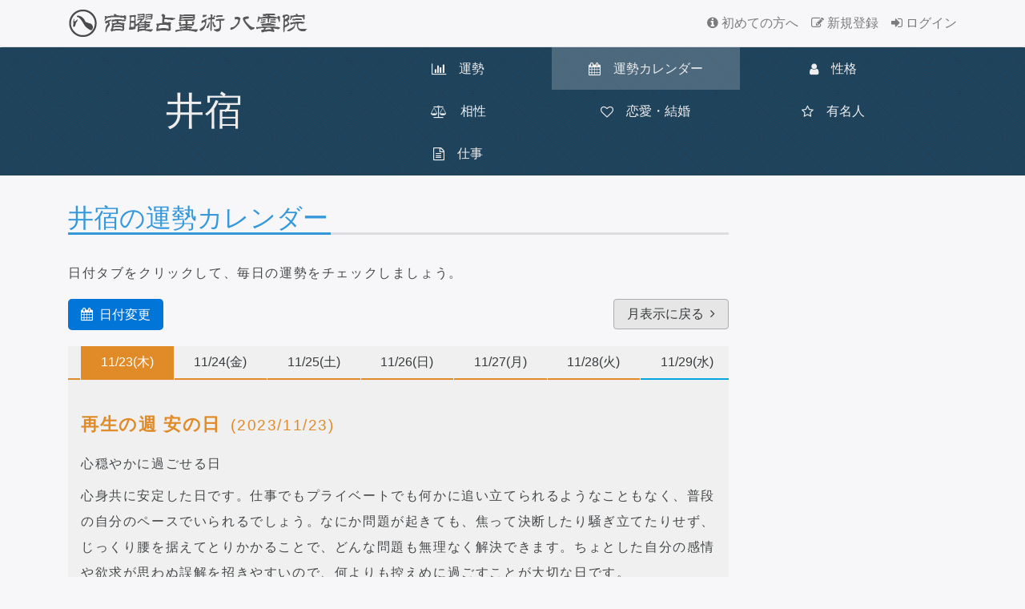

--- FILE ---
content_type: text/html; charset=UTF-8
request_url: https://yakumoin.net/yado/detail/fortune_calendar_daily/5/20231123
body_size: 15961
content:
<!DOCTYPE html>
<html lang="ja">
    <head>
        <script async src="//pagead2.googlesyndication.com/pagead/js/adsbygoogle.js"></script>
        <script>
          (adsbygoogle = window.adsbygoogle || []).push({
            google_ad_client: "ca-pub-7018312679394539",
            enable_page_level_ads: true
          });
        </script>
        <meta charset="utf-8">
        <meta name="viewport" content="width=device-width, initial-scale=1, shrink-to-fit=no">
        <meta http-equiv="x-ua-compatible" content="ie=edge">

        <meta name="robots" content="index,follow" />
        <title>井宿の運勢カレンダー｜宿曜占星術 八雲院</title>
        <meta name="keywords" content="占い,無料,宿曜,占星術,運勢,相性,27宿,日運,運勢カレンダー,運勢グラフ,相性マップ">
        <meta name="description" content="井宿の吉日・凶日・注意日が一目でわかる八雲院オリジナルの運勢カレンダーです。">
        
        <meta property="og:title" content="井宿の運勢カレンダー">
        <meta property="og:url" content="https://yakumoin.net/yado/detail/fortune_calendar_daily/5/20231123">
        <meta property="og:description" content="井宿の吉日・凶日・注意日が一目でわかる八雲院オリジナルの運勢カレンダーです。">
        <meta property="og:site_name" content="宿曜占星術 八雲院">
        <meta property="og:image" content="https://yakumoin.net/images/social/fb_og.jpg">
        <meta name="twitter:card" content="summary">
        <meta name="twitter:site" content="@yakumoin">
        <meta name="twitter:image" content="https://yakumoin.net/images/social/tw_og.jpg">

        <link rel="icon" type="image/x-icon" href="https://yakumoin.net/images/common/favicon.ico">
        
        <link rel="apple-touch-icon" sizes="180x180" href="https://yakumoin.net/images/common/apple-touch-icon-180x180.png">

        <link rel="stylesheet" href="https://maxcdn.bootstrapcdn.com/bootstrap/4.0.0-alpha.5/css/bootstrap.min.css">
        
        <link href="/css/common.css?d=20210714" rel="stylesheet">
                                                        <link href="/css/yado.css?d=20250612" rel="stylesheet">
                                                                                        <link href="/css/color/color_0.css" rel="stylesheet">
        <link href="/css/validationEngine.jquery.css" rel="stylesheet">
        <link href="/font-awesome/css/font-awesome.min.css" rel="stylesheet">
        <link href="/font-awesome/css/font-awesome-animation.min.css" rel="stylesheet">

        <link href='/css/swiper.css' rel='stylesheet'><link href='/css/bootstrap-datepicker.css' rel='stylesheet'><style>#swiper_over_layer{display:none;}</style>        
                <link rel="manifest" href="/manifest.json">
    </head>

    <body>
        <!-- Google tag (gtag.js) -->
        <script async src="https://www.googletagmanager.com/gtag/js?id=G-Y66MYFCWHV"></script>
        <script>
        window.dataLayer = window.dataLayer || [];
        function gtag(){dataLayer.push(arguments);}
        gtag('js', new Date());

        gtag('config', 'G-Y66MYFCWHV');
        </script>

        <!-- Navigation -->
        <nav class="navbar navbar-light">
            <div class="container">
                <a class="navbar-brand site-logo" href="/"><img src="/images/common/logo.png" class="img-fluid"></a>
                <ul class="nav navbar-nav pull-right header-user-nav hidden-sm-down">
                        <li class="nav-item">
                            <a class="nav-link" href="/support/beginner/"><i class="fa fa-info-circle" aria-hidden="true"></i>&nbsp;初めての方へ</a>
                        </li>
                                            <li class="nav-item">
                            <a class="nav-link" href="/account/regist_input/"><i class="fa fa-pencil-square-o" aria-hidden="true"></i>&nbsp;新規登録</a>
                        </li>
                        <li class="nav-item">
                            <a class="nav-link" href="/account/login/"><i class="fa fa-sign-in" aria-hidden="true"></i>&nbsp;ログイン</a>
                        </li>
                                    </ul>
                <ul class="nav navbar-nav pull-right header-user-nav hidden-md-up">
                                            <li class="nav-item">
                            <a class="nav-link" href="/account/regist_input/"><i class="fa fa-pencil-square-o" aria-hidden="true"></i><br>新規登録</a>
                        </li>
                        <li class="nav-item">
                            <a class="nav-link" href="/account/login/"><i class="fa fa-sign-in" aria-hidden="true"></i><br>ログイン</a>
                        </li>
                                    </ul>
            </div>
        </nav><!-- /. Navigation -->
        
        <div class="top_graphic bg_gradient_dark mg-b-1r">
    <div class="container">
        <div class="row dsp_table">
            <div class="col-xs-4 sep dsp_table_cell text-center"><h3>井宿</h3></div>
            <div class="col-xs-8 sep dsp_table_cell">
                <div class="yado_menu_wrapper dsp_flx hidden-sm-down">
                    <div class="menu_item"><a href="/yado/detail/fortune/5"><i class="fa fa-bar-chart-o"></i>&emsp;運勢</a></div>
                    <div class="menu_item active"><a href="/yado/detail/fortune_calendar_month/5"><i class="fa fa-calendar"></i>&emsp;<span class="hidden-md-down">運勢</span>カレンダー</a></div>
                    <div class="menu_item"><a href="/yado/detail/character/5"><i class="fa fa-user"></i>&emsp;性格</a></div>
                    <div class="menu_item"><a href="/yado/detail/relation/5"><i class="fa fa-balance-scale"></i>&emsp;相性</a></div>
                    <div class="menu_item"><a href="/yado/detail/relationship/5"><i class="fa fa-heart-o"></i>&emsp;恋愛・結婚</a></div>
                    <div class="menu_item "><a href="/yado/detail/famouse/5"><i class="fa fa-star-o"></i>&emsp;有名人</a></div>
                    <div class="menu_item"><a href="/yado/detail/work/5"><i class="fa fa-file-text-o"></i>&emsp;仕事</a></div>
                </div>
                <div class="yado_menu_wrapper dsp_flx hidden-md-up">
                    <div class="menu_item"><a href="/yado/detail/fortune/5"><i class="fa fa-bar-chart-o"></i>&emsp;運勢</a></div>
                    <div class="menu_item active"><a href="/yado/detail/fortune_calendar_month/5"><i class="fa fa-calendar"></i>&emsp;カレンダー</a></div>
                    <div class="menu_item"><a href="/yado/detail/character/5"><i class="fa fa-user"></i>&emsp;性格</a></div>
                    <div class="menu_item">
                        <a class="nav-link dropdown-toggle yado_menu_other_link" href="#" id="navbarDropdownMenuLink" data-toggle="dropdown" aria-haspopup="true" aria-expanded="false">その他&ensp;<i class="fa fa-caret-square-o-down" aria-hidden="true"></i></a>
                        <div class="dropdown-menu yado_menu_dropdown" aria-labelledby="navbarDropdownMenuLink">
                            <a class="dropdown-item" href="/yado/detail/relation/5"><i class="fa fa-balance-scale"></i>&emsp;相性</a>
                            <a class="dropdown-item" href="/yado/detail/relationship/5"><i class="fa fa-heart-o"></i>&emsp;恋愛・結婚</a>
                            <a class="dropdown-item" href="/yado/detail/famouse/5"><i class="fa fa-star-o"></i>&emsp;有名人</a>
                            <a class="dropdown-item" href="/yado/detail/work/5"><i class="fa fa-file-text-o"></i>&emsp;仕事</a>
                        </div>
                    </div>
                </div>
            </div>
        </div>
    </div>
</div>

<div class="container">
    <div class="row">
        <div class="col-lg-12 col-xl-9">
            <div class="row">
                <div class="col-xs-12">
                    <div class="title_heading two_tone_underbar mg-b-2r">
                        <div class="heading">
                            <h1 class="fortune_title_heading">井宿の運勢カレンダー</h1>
                            
                        </div>
                    </div>
                </div>

                <div class="col-xs-12">
                    <p class="mg-t-0"><span class="hidden-md-down">日付タブをクリック</span><span class="hidden-lg-up">左右にスワイプ</span>して、毎日の運勢をチェックしましょう。</p>
                </div>
                
                <div class="col-xs-6">
                    <div class="fortune_calendar">
                        <div class="input-group date detail_input_group">
                            <input type="hidden" class="form-control" id="fortune_date">
                            <div class="input-group-addon detail_fortune_calendar">
                                <i class="fa fa-calendar"></i>&ensp;日付変更
                            </div>
                        </div>
                    </div>
                </div>
                <div class="col-xs-6 text-right">
                    <a id="ret_date" href="/yado/detail/fortune_calendar_month/5/202311" class="btn btn-secondary active">月表示に戻る&ensp;<i class="fa fa-angle-right" aria-hidden="true"></i></a>
                </div>
                
                <div class="col-xs-12">
                    <div class="swiper_super_wrapper">
                        <div id="swiper_over_layer">
                            <div class="loader_wrapper">
                                <div class="loader"></div>
                            </div>
                        </div>
                        <div class="swiper-container-daily swiper-container mg-t-20" style="width: 100%;">
                            <div class="swiper-pagination"></div>
                            <div class="swiper-wrapper">
                                <div class='swiper-slide' data-day='2023/10/24' data-date='火' data-blclass='change'><p class='week_text change'>再生の週&nbsp;胎の日&ensp;<span class='week_text_date'>(2023/10/24)</p><p><span class='nichiun_lead_text'>目標や計画を立てるのに適した日</span>胎の日は、来世を表す生まれ変わりの日です。破壊の週より続く不安定さはこの日を境に改善されます。積極的な行動には向かない日ですが、先々の予定を立てるには最適です。近い未来だけでなく、漠然とでも将来のビジョンを思い描き、小さな準備からでも始められると、必ず結果が現れるでしょう。そして、命の日、業の日と並び、運勢の重要な節目の日です。この日の決定は後々重要な意味をもつため、軽率な言動は控えましょう。</p></div><div class='swiper-slide' data-day='2023/10/25' data-date='水' data-blclass='change'><p class='week_text change'>再生の週&nbsp;栄の日&ensp;<span class='week_text_date'>(2023/10/25)</p><p><span class='nichiun_lead_text'>困難な事にもチャレンジできる日</span>気分が晴れ、モチベーションもアップするので、何かを始めるのに適した日です。リスクのあることや、躊躇していたことにも果敢にチャレンジすることで、良い結果が現れます。全く未知の分野であっても積極的に挑戦してください。破壊の週の作用を引きずっているようでは、せっかくの運気が鈍ってしまいます。自分に自信をもって、少しオーバーなくらいの気持ちで臨むとよいでしょう。</p></div><div class='swiper-slide' data-day='2023/10/26' data-date='木' data-blclass='change'><p class='week_text change'>再生の週&nbsp;衰の日&ensp;<span class='week_text_date'>(2023/10/26)</p><p><span class='nichiun_lead_text'>現状を分析し今後の計画を立てる日</span>精神的に不安定で、体調もすぐれないことが多い日です。ちょっとした不注意で病気や怪我を招いてしまいます。決断力が鈍り安易な選択をしてしまいがちなので、商談や交渉事、契約は避けた方が無難です。どんなにうまい話であってもこの日に決断するのは避けましょう。ネガティブな感情にとらわれやすいので、悩みや迷いがあっても、ひとりで答えをだそうとせずに相談できる人に早めに打ち明けましょう。心身を整える日だと理解して、一人で穏やかに過ごすことを心がけてください。</p></div><div class='swiper-slide' data-day='2023/10/27' data-date='金' data-blclass='change'><p class='week_text change'>再生の週&nbsp;安の日&ensp;<span class='week_text_date'>(2023/10/27)</p><p><span class='nichiun_lead_text'>心穏やかに過ごせる日</span>心身共に安定した日です。仕事でもプライベートでも何かに追い立てられるようなこともなく、普段の自分のペースでいられるでしょう。なにか問題が起きても、焦って決断したり騒ぎ立てたりせず、じっくり腰を据えてとりかかることで、どんな問題も無理なく解決できます。ちょとした自分の感情や欲求が思わぬ誤解を招きやすいので、何よりも控えめに過ごすことが大切な日です。</p></div><div class='swiper-slide' data-day='2023/10/28' data-date='土' data-blclass='change'><p class='week_text change'>再生の週&nbsp;危の日&ensp;<span class='week_text_date'>(2023/10/28)</p><p><span class='nichiun_lead_text'>多少のリスクも乗り越えられる日</span>吉凶混合の日です。仕事運と対人運は概ね好調で、仕事面では停滞しているプロジェクトの立て直しに着手したり、新しいアイディアに目を向けることで良いでしょう。同時に周囲からの評価も期待できます。対人面では、人の集まる場所で幸運が見つかります。自分から積極的に声をかけアピールしてください。反対に、健康と色難に注意が必要です。危の日は思わぬ怪我や事故に巻き込まれる可能性が高い日です。さらに、対人運が好調なだけに気分が高揚し、思わぬ誤解を招く言動をとってしまったり、誘惑に負け不貞を働いてしまう危険があります。調子に乗っているとたちまち立場は逆転し、痛い目に遭うでしょう。常に危険と隣り合わせの日だということを忘れずに。</p></div><div class='swiper-slide' data-day='2023/10/29' data-date='日' data-blclass='change'><p class='week_text change'>再生の週&nbsp;成の日&ensp;<span class='week_text_date'>(2023/10/29)</p><p><span class='nichiun_lead_text'>仕事や計画が達成される日</span>これまで積み重ねていたことが実を結び達成される日です。同時に、新しいことへの興味が芽生える日でもあるので、実現に向けたプランを立てたり、イメージをふくらませるとよいでしょう。頓挫していた計画や諦めていたことにもう一度チャレンジできる日でもあります。思いがけない人の助けや新しい発想に恵まれて、新たな展開が期待できます。外部からの援助に恵まれる日なので、報連相はこまめに行い、小さな情報でもキャッチする積極的な姿勢を心がけてください。</p></div><div class='swiper-slide' data-day='2023/10/30' data-date='月' data-blclass='change'><p class='week_text change'>再生の週&nbsp;壊の日&ensp;(甘露日)&ensp;<span class='week_text_date'>(2023/10/30)</p><p><span class='nichiun_lead_text'>不要なものを精算し身辺を整える日</span>何事も控えめに慎重に過ごしたい日です。何かとトラブルに発展しがちなので、冷静に落ち着いて物事に対処することが大切です。上手くいかないからと我を通したり、忠告に耳を傾けないと、負の連鎖に陥ってしまいます。自分のことは控えめにし、他人に尽くしてあげることで、破壊の作用が中和できます。また、良い意味での「破壊」を行うには最適な日です。借金の精算や悪縁との断絶、断捨離などを行えば、後腐れ無く縁を断ち切ることができるでしょう。</p></div><div class='swiper-slide' data-day='2023/10/31' data-date='火' data-blclass='change'><p class='week_text change'>再生の週&nbsp;友の日&ensp;<span class='week_text_date'>(2023/10/31)</p><p><span class='nichiun_lead_text'>友人や恋人との時間を大切にする日</span>一人で過ごすよりも、仲間や恋人、家族と過ごすことを優先したい日です。一緒に行動することで、楽しい時間を過ごすことができます。また、新しい出会いに恵まれる日でもあり、この日に出会った人とは後々まで続く良縁の可能性があります。イベントなどには積極的に参加しましょう。恋愛面も好調なので、気になる人にはこちらからコンタクトをとるなど積極的に行動しましょう。仕事面も新しい事を始めるチャンスです。有志を募って新たなプロジェクトを開始したり、温めていたアイディアをプレゼンテーションするのも良いでしょう。</p></div><div class='swiper-slide' data-day='2023/11/1' data-date='水' data-blclass='change'><p class='week_text change'>再生の週&nbsp;親の日&ensp;(羅刹日)&ensp;<span class='week_text_date'>(2023/11/1)</p><p><span class='nichiun_lead_text'>積極的にコミュニケーションを取る日</span>趣味や仕事に没頭できる日です。本気で取り組めば予想以上の成果が得られるので、この日に一気に片付けてしまうと良いでしょう。コミュニケーションにおいても順調で人脈も広がるため、大きなプロジェクトや重要なポストに声がかかるかもしれません。自信を持って承諾してください。重要な意思決定前の根回しを進めることにも適しています。また、疎遠になった人とコミュニケーションをとってみると、貴重な情報が得られる可能性があります。さらに「親」の日は恋愛運が上昇します。意中の人との距離を縮めるためには、この日に行動することを勧めます。</p></div><div class='swiper-slide' data-day='2023/11/2' data-date='木' data-blclass='active'><p class='week_text active'>躍動の週&nbsp;命の日&ensp;(金剛峯日)&ensp;<span class='week_text_date'>(2023/11/2)</p><p><span class='nichiun_lead_text'>何事も慎重に過ごしたい日</span>自らの宿命の日。何かと落ち着かなかったり、継続して物事に集中できない日です。この日に決断したことや実行したことは、良くも悪くも後々になって大きな影響を与えます。衝動的な言動は避けて、控えめに慎重に行動することが大切です。やみくもに行動することは避け、身の回りの整理やたまったタスクを片付け、自分だけの時間を確保してください。環境や精神の浄化に努めて、これから始まる躍動の週にベストなコンディションで臨めるようにエネルギーを蓄えましょう。</p></div><div class='swiper-slide' data-day='2023/11/3' data-date='金' data-blclass='active'><p class='week_text active'>躍動の週&nbsp;栄の日&ensp;<span class='week_text_date'>(2023/11/3)</p><p><span class='nichiun_lead_text'>自信を持ってチャレンジできる日</span>何かを始めるのに適した日です。リスクのあることや、躊躇していたことにも果敢にチャレンジすることで、良い結果が現れます。全く未知の分野であっても積極的に挑戦してください。想像力が増し、直感が冴える日なので、自分の思った通りに自信を持って行動することで良い結果が期待できます。</p></div><div class='swiper-slide' data-day='2023/11/4' data-date='土' data-blclass='active'><p class='week_text active'>躍動の週&nbsp;衰の日&ensp;(羅刹日)&ensp;<span class='week_text_date'>(2023/11/4)</p><p><span class='nichiun_lead_text'>準備や整理整頓など身辺を整える日</span>精神的に不安定で、体調もすぐれないことが多い日です。ネガティブな感情にとらわれやすく、ちょっとした不注意で病気や怪我を招いてしまいます。メンタルの不安定さから安易な選択をしてしまいがちなので、商談や交渉事、契約は避けた方が無難です。心身を整える日だと理解して、一人で穏やかに過ごすことが災難回避のカギです。</p></div><div class='swiper-slide' data-day='2023/11/5' data-date='日' data-blclass='active'><p class='week_text active'>躍動の週&nbsp;安の日&ensp;<span class='week_text_date'>(2023/11/5)</p><p><span class='nichiun_lead_text'>平穏に過ごせる安定した日</span>心身共に安定した日です。突発的な出来事や急な感情の変化とは無縁の日なので、自然体でリラックスした時間を持つことができます。なにか問題が起きても、焦って決断したり騒ぎ立てたりせず、少し時間をおいてみたり、周囲に相談すればあっさりと解決します。さらに金運が好調なので、投資や預貯金管理には最適です。ローンや保険の見直しもこの日が良いでしょう。</p></div><div class='swiper-slide' data-day='2023/11/6' data-date='月' data-blclass='active'><p class='week_text active'>躍動の週&nbsp;危の日&ensp;<span class='week_text_date'>(2023/11/6)</p><p><span class='nichiun_lead_text'>突発的なトラブルに注意する日</span>吉凶混合の日です。仕事運と対人運が良く、仕事面では自ら能動的に働きかけることで順調な展開となり、周囲からの評価もアップします。対人面では、人の集まる場所で幸運が見つかります。パーティーや婚活にも最適です。今まで距離をおいていた人にも積極的に声をかけてみると思わぬ発見があるでしょう。反対に、健康と色難に注意が必要です。危の日は思わぬ怪我や事故に巻き込まれる可能性が高い日です。さらに、対人運が好調なだけに気分が高揚し、誤解を招く言動をとってしまったり、誘惑に負け不貞を働いてしまう危険があります。調子に乗っていると一瞬で足をすくわれてしまう、常に危険と隣り合わせの日だということを忘れずに過ごしましょう。</p></div><div class='swiper-slide' data-day='2023/11/7' data-date='火' data-blclass='active'><p class='week_text active'>躍動の週&nbsp;成の日&ensp;(羅刹日)&ensp;<span class='week_text_date'>(2023/11/7)</p><p><span class='nichiun_lead_text'>何事も期待通りの成果が得られる日</span>これまで積み重ねていたことが実を結び達成される日です。同時に、新しいことへの興味が芽生える日でもあるので、何かを始めるのにも良い日です。特に長期的に取り組まなければならない課題などをこの日に始めることで、成果や評価が積み重なり、良い結果を得ることができるでしょう。大きなプロジェクトのキックオフなどは是非この日を選んでください。さらに、過去に断念したり失敗したことがあれば、再チャレンジするにも適した日です。原因と対策をしっかり分析して勇気を持って臨めば、良い結果が得られます。</p></div><div class='swiper-slide' data-day='2023/11/8' data-date='水' data-blclass='active'><p class='week_text active'>躍動の週&nbsp;壊の日&ensp;<span class='week_text_date'>(2023/11/8)</p><p><span class='nichiun_lead_text'>冷静に物事を判断すべき日</span>災難が多く感情も不安定なため、何かとトラブルに発展しがちです。破壊の日に気付かずにやみくもに行動しているとどんどん深みにハマってしまいます。破壊の日の作用を認識し、冷静に落ち着いて物事に対処すれば運勢の衰退は免れます。積極的に動くことは避け、受け身に徹することが大切です。また、良い意味での「破壊」を行うには最適な日です。借金の精算や悪縁との断絶、断捨離などを行えば、後腐れ無く縁を断ち切ることができます。</p></div><div class='swiper-slide' data-day='2023/11/9' data-date='木' data-blclass='active'><p class='week_text active'>躍動の週&nbsp;友の日&ensp;<span class='week_text_date'>(2023/11/9)</p><p><span class='nichiun_lead_text'>コミュニケーションを積極的にとる日</span>一人で過ごすよりも、仲間や恋人、家族と過ごすことを優先したい日です。普段の悩みやストレスが自然と解消され、穏やかに過ごすことができるでしょう。交流によって新たな刺激を得られる日なので、この日に出会った人とは後々まで続く良縁の可能性が大いにあります。疎遠になった人に連絡をとるタイミングとしても最適です。</p></div><div class='swiper-slide' data-day='2023/11/10' data-date='金' data-blclass='active'><p class='week_text active'>躍動の週&nbsp;親の日&ensp;<span class='week_text_date'>(2023/11/10)</p><p><span class='nichiun_lead_text'>趣味や仕事に没頭し成果が上がる日</span>趣味や仕事がいつも以上にはかどり、予想以上の成果が得られる日です。溜まったタスクや先送りにしていたことなどは、この日に片付けてしまうと良いでしょう。また、新たなビジネスプランを考えたり、プロジェクト計画の練り直しにも最適です。さらに「親」の日は恋愛運が上昇する日でもあります。意中の人との距離を縮めるためには、思い切ってこの日にアプローチしてみましょう。</p></div><div class='swiper-slide' data-day='2023/11/11' data-date='土' data-blclass='inactive'><p class='week_text inactive'>破壊の週&nbsp;業の日&ensp;<span class='week_text_date'>(2023/11/11)</p><p><span class='nichiun_lead_text'>不調でも諦めずにやりぬく日</span>仕事運については比較的良いのですが、それ以外については、何かとうまくいかなかったり、良くない状況へと陥りやすい日です。決して物事が成就しない日ではなく、本来は吉日とされています。しかし、業とは前世を表すことから、過去の因果が巡ってくる日でもあります。過去の行いによっては、以降の破壊の週に大変な脅威が待っているかもしれません。この日を正念場だと捉え自らを浄化する気持ちで諦めずにやりぬくことが大切です。この日の不調は前世からの宿命が巡ってきているためであり、決して他人に責任転嫁することの無いようにしましょう。自らに課せられている課題だと言い聞かせて努力することが大切です。</p></div><div class='swiper-slide' data-day='2023/11/12' data-date='日' data-blclass='inactive'><p class='week_text inactive'>破壊の週&nbsp;栄の日&ensp;<span class='week_text_date'>(2023/11/12)</p><p><span class='nichiun_lead_text'>過去を改め次の行動の準備をする日</span>文字通り、良くない事が栄えてしまう日です。予定や計画が変わりやすく思い通りになりません。さらに、怪我や病気などの災難に遭うことが多いです。注意力も散漫なので思わぬミスをしがちです。この日に契約事や何かの決断をしてしまうと、後々になってトラブルに発展する可能性があります。無理して事を進めるよりも、先送りにした方がよいでしょう。自ら積極的に動くことは避けて、何事にも十分に注意を払って行動することが大切です。</p></div><div class='swiper-slide' data-day='2023/11/13' data-date='月' data-blclass='inactive'><p class='week_text inactive'>破壊の週&nbsp;衰の日&ensp;<span class='week_text_date'>(2023/11/13)</p><p><span class='nichiun_lead_text'>どんな状況でも冷静に対応したい日</span>精神的に不安定で、特に健康面で不安定な日です。病気や怪我に十分な注意が必要です。さらにメンタルの不安定さから、甘言に騙される心配があります。メンタルの不安定さから安易な選択をしてしまいがちなので、商談や交渉事、契約は避けた方が無難です。どんなにうまい話であってもこの日に決断するのは避けましょう。この日は心身を整える日だと理解して、一人でリラックスして過ごす時間を確保することが災難回避のカギです。</p></div><div class='swiper-slide' data-day='2023/11/14' data-date='火' data-blclass='inactive'><p class='week_text inactive'>破壊の週&nbsp;安の日&ensp;(甘露日)&ensp;<span class='week_text_date'>(2023/11/14)</p><p><span class='nichiun_lead_text'>感情的にならないよう注意すべき日</span>破壊の週の中では比較的安定した日です。しかし浮かれてばかりいると、破壊の週の後半でしっぺ返しをくらいます。週の前半で先送りにしてきた事項はこの日に着手しましょう。その際は、十分に内容を確認しながら冷静に事を進めることが大切です。また、周囲に相談することで思わぬ進展がありそうです。積極的にアドバイスを受けるようにしましょう。心身は若干不安定なので、リラックスできる時間を十分確保することが大切です。</p></div><div class='swiper-slide' data-day='2023/11/15' data-date='水' data-blclass='inactive'><p class='week_text inactive'>破壊の週&nbsp;危の日&ensp;<span class='week_text_date'>(2023/11/15)</p><p><span class='nichiun_lead_text'>衝動的な行動には注意すべき日</span>危険なアクシデントに見舞われやすく、何かとトラブルに縁のある日です。勘違いや誤算、ちょっとした気の緩みから人とぶつかることも多く、何かにつけて空回りしてしまいます。些細なことからもトラブルに発展しやすいので、簡単なことでも十分に時間をかけて、気配りや気遣いを忘れずに行動しましょう。ビジネス面ではこの日の決断は大きな賭けとなりそうです。十分に検討を重ねたうえで、くれぐれも慎重に判断してください。専門知識を持った人への相談や関係各所への十分な根回しが必須です。</p></div><div class='swiper-slide' data-day='2023/11/16' data-date='木' data-blclass='inactive'><p class='week_text inactive'>破壊の週&nbsp;成の日&ensp;<span class='week_text_date'>(2023/11/16)</p><p><span class='nichiun_lead_text'>見返りを求めずに奉仕する日</span>万事思い通りに進まない日です。破壊の週の成の日だけに、悪いことや自分に不利なことが成立してしまいます。あちこちの地雷を自ら踏んでしまうような日になります。破壊の週前半で後先考えずに行動していると、全てこの日に返ってきます。何をするにも十分な余裕をもって行うことで、傷は浅く、不運からの素早いリカバリーが可能です。こういう日もあるさ、と割り切るくらいの心の余裕を持つことが大切です。無理に状況を変えようとせず、敢えて自分を俯瞰して見ることで、冷静に対処できるでしょう。</p></div><div class='swiper-slide' data-day='2023/11/17' data-date='金' data-blclass='inactive'><p class='week_text inactive'>破壊の週&nbsp;壊の日&ensp;<span class='week_text_date'>(2023/11/17)</p><p><span class='nichiun_lead_text'>広い心で何事も受け止めるべき日</span>様々な災難に見舞われる日です。物事は上手くいかず、気分も落ち込み、喪失感や不安感に襲われます。無理に行動しても裏目に出てしまうので、現状を変えようと躍起になっても空回りするだけです。むしろ、破壊作用がついてまわるため、大切な物や関係を壊してしまう結果にもなりかねません。この日は全て受け身に徹して、周りに流されるくらいのつもりでいるほうがよいでしょう。また、不要な物や人間関係を精査するには絶好の日でもあります。思い切って断捨離をしたり、縁を切りたい人に働きかけてみるとよいでしょう。</p></div><div class='swiper-slide' data-day='2023/11/18' data-date='土' data-blclass='inactive'><p class='week_text inactive'>破壊の週&nbsp;友の日&ensp;<span class='week_text_date'>(2023/11/18)</p><p><span class='nichiun_lead_text'>身辺整理や今後の準備をする日</span>特に対人関係が良好な日です。周囲と積極的にコミュニケーションをとることで、課題や問題が解決に向かうでしょう。ただし相手への余計な干渉や詮索は避けて、同調する姿勢を重視することが大切です。徐々に運気が好転してくるとはいえ、まだ破壊の週の作用が残っているため、リラックスできる時間も確保しながら、徐々にペースを上げていくことを心がけましょう。</p></div><div class='swiper-slide' data-day='2023/11/19' data-date='日' data-blclass='inactive'><p class='week_text inactive'>破壊の週&nbsp;親の日&ensp;<span class='week_text_date'>(2023/11/19)</p><p><span class='nichiun_lead_text'>コミュニケーション運が上昇する日</span>対人関係、特に恋愛において良好な日です。気持ちの面でもリラックスでき余裕がもてる日なのでデートに最適です。また、新しい交友関係を広げるのにも適した日です。積極的に外出し、興味のあることや好きなことにどんどんチャレンジしてください。良い出会いに恵まれるでしょう。スクールへの入学や、ボランティアに参加することもオススメです。</p></div><div class='swiper-slide' data-day='2023/11/20' data-date='月' data-blclass='change'><p class='week_text change'>再生の週&nbsp;胎の日&ensp;<span class='week_text_date'>(2023/11/20)</p><p><span class='nichiun_lead_text'>目標や計画を立てるのに適した日</span>胎の日は、来世を表す生まれ変わりの日です。破壊の週より続く不安定さはこの日を境に改善されます。積極的な行動には向かない日ですが、先々の予定を立てるには最適です。近い未来だけでなく、漠然とでも将来のビジョンを思い描き、小さな準備からでも始められると、必ず結果が現れるでしょう。そして、命の日、業の日と並び、運勢の重要な節目の日です。この日の決定は後々重要な意味をもつため、軽率な言動は控えましょう。</p></div><div class='swiper-slide' data-day='2023/11/21' data-date='火' data-blclass='change'><p class='week_text change'>再生の週&nbsp;栄の日&ensp;(金剛峯日)&ensp;<span class='week_text_date'>(2023/11/21)</p><p><span class='nichiun_lead_text'>困難な事にもチャレンジできる日</span>気分が晴れ、モチベーションもアップするので、何かを始めるのに適した日です。リスクのあることや、躊躇していたことにも果敢にチャレンジすることで、良い結果が現れます。全く未知の分野であっても積極的に挑戦してください。破壊の週の作用を引きずっているようでは、せっかくの運気が鈍ってしまいます。自分に自信をもって、少しオーバーなくらいの気持ちで臨むとよいでしょう。</p></div><div class='swiper-slide' data-day='2023/11/22' data-date='水' data-blclass='change'><p class='week_text change'>再生の週&nbsp;衰の日&ensp;<span class='week_text_date'>(2023/11/22)</p><p><span class='nichiun_lead_text'>現状を分析し今後の計画を立てる日</span>精神的に不安定で、体調もすぐれないことが多い日です。ちょっとした不注意で病気や怪我を招いてしまいます。決断力が鈍り安易な選択をしてしまいがちなので、商談や交渉事、契約は避けた方が無難です。どんなにうまい話であってもこの日に決断するのは避けましょう。ネガティブな感情にとらわれやすいので、悩みや迷いがあっても、ひとりで答えをだそうとせずに相談できる人に早めに打ち明けましょう。心身を整える日だと理解して、一人で穏やかに過ごすことを心がけてください。</p></div><div class='swiper-slide' data-day='2023/11/23' data-date='木' data-blclass='change'><p class='week_text change'>再生の週&nbsp;安の日&ensp;<span class='week_text_date'>(2023/11/23)</p><p><span class='nichiun_lead_text'>心穏やかに過ごせる日</span>心身共に安定した日です。仕事でもプライベートでも何かに追い立てられるようなこともなく、普段の自分のペースでいられるでしょう。なにか問題が起きても、焦って決断したり騒ぎ立てたりせず、じっくり腰を据えてとりかかることで、どんな問題も無理なく解決できます。ちょとした自分の感情や欲求が思わぬ誤解を招きやすいので、何よりも控えめに過ごすことが大切な日です。</p></div><div class='swiper-slide' data-day='2023/11/24' data-date='金' data-blclass='change'><p class='week_text change'>再生の週&nbsp;危の日&ensp;<span class='week_text_date'>(2023/11/24)</p><p><span class='nichiun_lead_text'>多少のリスクも乗り越えられる日</span>吉凶混合の日です。仕事運と対人運は概ね好調で、仕事面では停滞しているプロジェクトの立て直しに着手したり、新しいアイディアに目を向けることで良いでしょう。同時に周囲からの評価も期待できます。対人面では、人の集まる場所で幸運が見つかります。自分から積極的に声をかけアピールしてください。反対に、健康と色難に注意が必要です。危の日は思わぬ怪我や事故に巻き込まれる可能性が高い日です。さらに、対人運が好調なだけに気分が高揚し、思わぬ誤解を招く言動をとってしまったり、誘惑に負け不貞を働いてしまう危険があります。調子に乗っているとたちまち立場は逆転し、痛い目に遭うでしょう。常に危険と隣り合わせの日だということを忘れずに。</p></div><div class='swiper-slide' data-day='2023/11/25' data-date='土' data-blclass='change'><p class='week_text change'>再生の週&nbsp;成の日&ensp;<span class='week_text_date'>(2023/11/25)</p><p><span class='nichiun_lead_text'>仕事や計画が達成される日</span>これまで積み重ねていたことが実を結び達成される日です。同時に、新しいことへの興味が芽生える日でもあるので、実現に向けたプランを立てたり、イメージをふくらませるとよいでしょう。頓挫していた計画や諦めていたことにもう一度チャレンジできる日でもあります。思いがけない人の助けや新しい発想に恵まれて、新たな展開が期待できます。外部からの援助に恵まれる日なので、報連相はこまめに行い、小さな情報でもキャッチする積極的な姿勢を心がけてください。</p></div><div class='swiper-slide' data-day='2023/11/26' data-date='日' data-blclass='change'><p class='week_text change'>再生の週&nbsp;壊の日&ensp;<span class='week_text_date'>(2023/11/26)</p><p><span class='nichiun_lead_text'>不要なものを精算し身辺を整える日</span>何事も控えめに慎重に過ごしたい日です。何かとトラブルに発展しがちなので、冷静に落ち着いて物事に対処することが大切です。上手くいかないからと我を通したり、忠告に耳を傾けないと、負の連鎖に陥ってしまいます。自分のことは控えめにし、他人に尽くしてあげることで、破壊の作用が中和できます。また、良い意味での「破壊」を行うには最適な日です。借金の精算や悪縁との断絶、断捨離などを行えば、後腐れ無く縁を断ち切ることができるでしょう。</p></div><div class='swiper-slide' data-day='2023/11/27' data-date='月' data-blclass='change'><p class='week_text change'>再生の週&nbsp;友の日&ensp;<span class='week_text_date'>(2023/11/27)</p><p><span class='nichiun_lead_text'>友人や恋人との時間を大切にする日</span>一人で過ごすよりも、仲間や恋人、家族と過ごすことを優先したい日です。一緒に行動することで、楽しい時間を過ごすことができます。また、新しい出会いに恵まれる日でもあり、この日に出会った人とは後々まで続く良縁の可能性があります。イベントなどには積極的に参加しましょう。恋愛面も好調なので、気になる人にはこちらからコンタクトをとるなど積極的に行動しましょう。仕事面も新しい事を始めるチャンスです。有志を募って新たなプロジェクトを開始したり、温めていたアイディアをプレゼンテーションするのも良いでしょう。</p></div><div class='swiper-slide' data-day='2023/11/28' data-date='火' data-blclass='change'><p class='week_text change'>再生の週&nbsp;親の日&ensp;<span class='week_text_date'>(2023/11/28)</p><p><span class='nichiun_lead_text'>積極的にコミュニケーションを取る日</span>趣味や仕事に没頭できる日です。本気で取り組めば予想以上の成果が得られるので、この日に一気に片付けてしまうと良いでしょう。コミュニケーションにおいても順調で人脈も広がるため、大きなプロジェクトや重要なポストに声がかかるかもしれません。自信を持って承諾してください。重要な意思決定前の根回しを進めることにも適しています。また、疎遠になった人とコミュニケーションをとってみると、貴重な情報が得られる可能性があります。さらに「親」の日は恋愛運が上昇します。意中の人との距離を縮めるためには、この日に行動することを勧めます。</p></div><div class='swiper-slide' data-day='2023/11/29' data-date='水' data-blclass='active'><p class='week_text active'>躍動の週&nbsp;命の日&ensp;<span class='week_text_date'>(2023/11/29)</p><p><span class='nichiun_lead_text'>何事も慎重に過ごしたい日</span>自らの宿命の日。何かと落ち着かなかったり、継続して物事に集中できない日です。この日に決断したことや実行したことは、良くも悪くも後々になって大きな影響を与えます。衝動的な言動は避けて、控えめに慎重に行動することが大切です。やみくもに行動することは避け、身の回りの整理やたまったタスクを片付け、自分だけの時間を確保してください。環境や精神の浄化に努めて、これから始まる躍動の週にベストなコンディションで臨めるようにエネルギーを蓄えましょう。</p></div><div class='swiper-slide' data-day='2023/11/30' data-date='木' data-blclass='active'><p class='week_text active'>躍動の週&nbsp;栄の日&ensp;(甘露日)&ensp;<span class='week_text_date'>(2023/11/30)</p><p><span class='nichiun_lead_text'>自信を持ってチャレンジできる日</span>何かを始めるのに適した日です。リスクのあることや、躊躇していたことにも果敢にチャレンジすることで、良い結果が現れます。全く未知の分野であっても積極的に挑戦してください。想像力が増し、直感が冴える日なので、自分の思った通りに自信を持って行動することで良い結果が期待できます。</p></div><div class='swiper-slide' data-day='2023/12/1' data-date='金' data-blclass='active'><p class='week_text active'>躍動の週&nbsp;衰の日&ensp;<span class='week_text_date'>(2023/12/1)</p><p><span class='nichiun_lead_text'>準備や整理整頓など身辺を整える日</span>精神的に不安定で、体調もすぐれないことが多い日です。ネガティブな感情にとらわれやすく、ちょっとした不注意で病気や怪我を招いてしまいます。メンタルの不安定さから安易な選択をしてしまいがちなので、商談や交渉事、契約は避けた方が無難です。心身を整える日だと理解して、一人で穏やかに過ごすことが災難回避のカギです。</p></div><div class='swiper-slide' data-day='2023/12/2' data-date='土' data-blclass='active'><p class='week_text active'>躍動の週&nbsp;安の日&ensp;(甘露日)&ensp;<span class='week_text_date'>(2023/12/2)</p><p><span class='nichiun_lead_text'>平穏に過ごせる安定した日</span>心身共に安定した日です。突発的な出来事や急な感情の変化とは無縁の日なので、自然体でリラックスした時間を持つことができます。なにか問題が起きても、焦って決断したり騒ぎ立てたりせず、少し時間をおいてみたり、周囲に相談すればあっさりと解決します。さらに金運が好調なので、投資や預貯金管理には最適です。ローンや保険の見直しもこの日が良いでしょう。</p></div><div class='swiper-slide' data-day='2023/12/3' data-date='日' data-blclass='active'><p class='week_text active'>躍動の週&nbsp;危の日&ensp;<span class='week_text_date'>(2023/12/3)</p><p><span class='nichiun_lead_text'>突発的なトラブルに注意する日</span>吉凶混合の日です。仕事運と対人運が良く、仕事面では自ら能動的に働きかけることで順調な展開となり、周囲からの評価もアップします。対人面では、人の集まる場所で幸運が見つかります。パーティーや婚活にも最適です。今まで距離をおいていた人にも積極的に声をかけてみると思わぬ発見があるでしょう。反対に、健康と色難に注意が必要です。危の日は思わぬ怪我や事故に巻き込まれる可能性が高い日です。さらに、対人運が好調なだけに気分が高揚し、誤解を招く言動をとってしまったり、誘惑に負け不貞を働いてしまう危険があります。調子に乗っていると一瞬で足をすくわれてしまう、常に危険と隣り合わせの日だということを忘れずに過ごしましょう。</p></div><div class='swiper-slide' data-day='2023/12/4' data-date='月' data-blclass='active'><p class='week_text active'>躍動の週&nbsp;成の日&ensp;<span class='week_text_date'>(2023/12/4)</p><p><span class='nichiun_lead_text'>何事も期待通りの成果が得られる日</span>これまで積み重ねていたことが実を結び達成される日です。同時に、新しいことへの興味が芽生える日でもあるので、何かを始めるのにも良い日です。特に長期的に取り組まなければならない課題などをこの日に始めることで、成果や評価が積み重なり、良い結果を得ることができるでしょう。大きなプロジェクトのキックオフなどは是非この日を選んでください。さらに、過去に断念したり失敗したことがあれば、再チャレンジするにも適した日です。原因と対策をしっかり分析して勇気を持って臨めば、良い結果が得られます。</p></div><div class='swiper-slide' data-day='2023/12/5' data-date='火' data-blclass='active'><p class='week_text active'>躍動の週&nbsp;壊の日&ensp;<span class='week_text_date'>(2023/12/5)</p><p><span class='nichiun_lead_text'>冷静に物事を判断すべき日</span>災難が多く感情も不安定なため、何かとトラブルに発展しがちです。破壊の日に気付かずにやみくもに行動しているとどんどん深みにハマってしまいます。破壊の日の作用を認識し、冷静に落ち着いて物事に対処すれば運勢の衰退は免れます。積極的に動くことは避け、受け身に徹することが大切です。また、良い意味での「破壊」を行うには最適な日です。借金の精算や悪縁との断絶、断捨離などを行えば、後腐れ無く縁を断ち切ることができます。</p></div><div class='swiper-slide' data-day='2023/12/6' data-date='水' data-blclass='active'><p class='week_text active'>躍動の週&nbsp;友の日&ensp;<span class='week_text_date'>(2023/12/6)</p><p><span class='nichiun_lead_text'>コミュニケーションを積極的にとる日</span>一人で過ごすよりも、仲間や恋人、家族と過ごすことを優先したい日です。普段の悩みやストレスが自然と解消され、穏やかに過ごすことができるでしょう。交流によって新たな刺激を得られる日なので、この日に出会った人とは後々まで続く良縁の可能性が大いにあります。疎遠になった人に連絡をとるタイミングとしても最適です。</p></div><div class='swiper-slide' data-day='2023/12/7' data-date='木' data-blclass='active'><p class='week_text active'>躍動の週&nbsp;親の日&ensp;<span class='week_text_date'>(2023/12/7)</p><p><span class='nichiun_lead_text'>趣味や仕事に没頭し成果が上がる日</span>趣味や仕事がいつも以上にはかどり、予想以上の成果が得られる日です。溜まったタスクや先送りにしていたことなどは、この日に片付けてしまうと良いでしょう。また、新たなビジネスプランを考えたり、プロジェクト計画の練り直しにも最適です。さらに「親」の日は恋愛運が上昇する日でもあります。意中の人との距離を縮めるためには、思い切ってこの日にアプローチしてみましょう。</p></div><div class='swiper-slide' data-day='2023/12/8' data-date='金' data-blclass='inactive'><p class='week_text inactive'>破壊の週&nbsp;業の日&ensp;<span class='week_text_date'>(2023/12/8)</p><p><span class='nichiun_lead_text'>不調でも諦めずにやりぬく日</span>仕事運については比較的良いのですが、それ以外については、何かとうまくいかなかったり、良くない状況へと陥りやすい日です。決して物事が成就しない日ではなく、本来は吉日とされています。しかし、業とは前世を表すことから、過去の因果が巡ってくる日でもあります。過去の行いによっては、以降の破壊の週に大変な脅威が待っているかもしれません。この日を正念場だと捉え自らを浄化する気持ちで諦めずにやりぬくことが大切です。この日の不調は前世からの宿命が巡ってきているためであり、決して他人に責任転嫁することの無いようにしましょう。自らに課せられている課題だと言い聞かせて努力することが大切です。</p></div><div class='swiper-slide' data-day='2023/12/9' data-date='土' data-blclass='inactive'><p class='week_text inactive'>破壊の週&nbsp;栄の日&ensp;<span class='week_text_date'>(2023/12/9)</p><p><span class='nichiun_lead_text'>過去を改め次の行動の準備をする日</span>文字通り、良くない事が栄えてしまう日です。予定や計画が変わりやすく思い通りになりません。さらに、怪我や病気などの災難に遭うことが多いです。注意力も散漫なので思わぬミスをしがちです。この日に契約事や何かの決断をしてしまうと、後々になってトラブルに発展する可能性があります。無理して事を進めるよりも、先送りにした方がよいでしょう。自ら積極的に動くことは避けて、何事にも十分に注意を払って行動することが大切です。</p></div><div class='swiper-slide' data-day='2023/12/10' data-date='日' data-blclass='inactive'><p class='week_text inactive'>破壊の週&nbsp;衰の日&ensp;<span class='week_text_date'>(2023/12/10)</p><p><span class='nichiun_lead_text'>どんな状況でも冷静に対応したい日</span>精神的に不安定で、特に健康面で不安定な日です。病気や怪我に十分な注意が必要です。さらにメンタルの不安定さから、甘言に騙される心配があります。メンタルの不安定さから安易な選択をしてしまいがちなので、商談や交渉事、契約は避けた方が無難です。どんなにうまい話であってもこの日に決断するのは避けましょう。この日は心身を整える日だと理解して、一人でリラックスして過ごす時間を確保することが災難回避のカギです。</p></div><div class='swiper-slide' data-day='2023/12/11' data-date='月' data-blclass='inactive'><p class='week_text inactive'>破壊の週&nbsp;安の日&ensp;<span class='week_text_date'>(2023/12/11)</p><p><span class='nichiun_lead_text'>感情的にならないよう注意すべき日</span>破壊の週の中では比較的安定した日です。しかし浮かれてばかりいると、破壊の週の後半でしっぺ返しをくらいます。週の前半で先送りにしてきた事項はこの日に着手しましょう。その際は、十分に内容を確認しながら冷静に事を進めることが大切です。また、周囲に相談することで思わぬ進展がありそうです。積極的にアドバイスを受けるようにしましょう。心身は若干不安定なので、リラックスできる時間を十分確保することが大切です。</p></div><div class='swiper-slide' data-day='2023/12/12' data-date='火' data-blclass='inactive'><p class='week_text inactive'>破壊の週&nbsp;危の日&ensp;<span class='week_text_date'>(2023/12/12)</p><p><span class='nichiun_lead_text'>衝動的な行動には注意すべき日</span>危険なアクシデントに見舞われやすく、何かとトラブルに縁のある日です。勘違いや誤算、ちょっとした気の緩みから人とぶつかることも多く、何かにつけて空回りしてしまいます。些細なことからもトラブルに発展しやすいので、簡単なことでも十分に時間をかけて、気配りや気遣いを忘れずに行動しましょう。ビジネス面ではこの日の決断は大きな賭けとなりそうです。十分に検討を重ねたうえで、くれぐれも慎重に判断してください。専門知識を持った人への相談や関係各所への十分な根回しが必須です。</p></div><div class='swiper-slide' data-day='2023/12/13' data-date='水' data-blclass='inactive'><p class='week_text inactive'>破壊の週&nbsp;成の日&ensp;<span class='week_text_date'>(2023/12/13)</p><p><span class='nichiun_lead_text'>見返りを求めずに奉仕する日</span>万事思い通りに進まない日です。破壊の週の成の日だけに、悪いことや自分に不利なことが成立してしまいます。あちこちの地雷を自ら踏んでしまうような日になります。破壊の週前半で後先考えずに行動していると、全てこの日に返ってきます。何をするにも十分な余裕をもって行うことで、傷は浅く、不運からの素早いリカバリーが可能です。こういう日もあるさ、と割り切るくらいの心の余裕を持つことが大切です。無理に状況を変えようとせず、敢えて自分を俯瞰して見ることで、冷静に対処できるでしょう。</p></div><div class='swiper-slide' data-day='2023/12/14' data-date='木' data-blclass='inactive'><p class='week_text inactive'>破壊の週&nbsp;壊の日&ensp;<span class='week_text_date'>(2023/12/14)</p><p><span class='nichiun_lead_text'>広い心で何事も受け止めるべき日</span>様々な災難に見舞われる日です。物事は上手くいかず、気分も落ち込み、喪失感や不安感に襲われます。無理に行動しても裏目に出てしまうので、現状を変えようと躍起になっても空回りするだけです。むしろ、破壊作用がついてまわるため、大切な物や関係を壊してしまう結果にもなりかねません。この日は全て受け身に徹して、周りに流されるくらいのつもりでいるほうがよいでしょう。また、不要な物や人間関係を精査するには絶好の日でもあります。思い切って断捨離をしたり、縁を切りたい人に働きかけてみるとよいでしょう。</p></div><div class='swiper-slide' data-day='2023/12/15' data-date='金' data-blclass='inactive'><p class='week_text inactive'>破壊の週&nbsp;友の日&ensp;<span class='week_text_date'>(2023/12/15)</p><p><span class='nichiun_lead_text'>身辺整理や今後の準備をする日</span>特に対人関係が良好な日です。周囲と積極的にコミュニケーションをとることで、課題や問題が解決に向かうでしょう。ただし相手への余計な干渉や詮索は避けて、同調する姿勢を重視することが大切です。徐々に運気が好転してくるとはいえ、まだ破壊の週の作用が残っているため、リラックスできる時間も確保しながら、徐々にペースを上げていくことを心がけましょう。</p></div><div class='swiper-slide' data-day='2023/12/16' data-date='土' data-blclass='inactive'><p class='week_text inactive'>破壊の週&nbsp;親の日&ensp;<span class='week_text_date'>(2023/12/16)</p><p><span class='nichiun_lead_text'>コミュニケーション運が上昇する日</span>対人関係、特に恋愛において良好な日です。気持ちの面でもリラックスでき余裕がもてる日なのでデートに最適です。また、新しい交友関係を広げるのにも適した日です。積極的に外出し、興味のあることや好きなことにどんどんチャレンジしてください。良い出会いに恵まれるでしょう。スクールへの入学や、ボランティアに参加することもオススメです。</p></div><div class='swiper-slide' data-day='2023/12/17' data-date='日' data-blclass='change'><p class='week_text change'>再生の週&nbsp;胎の日&ensp;<span class='week_text_date'>(2023/12/17)</p><p><span class='nichiun_lead_text'>目標や計画を立てるのに適した日</span>胎の日は、来世を表す生まれ変わりの日です。破壊の週より続く不安定さはこの日を境に改善されます。積極的な行動には向かない日ですが、先々の予定を立てるには最適です。近い未来だけでなく、漠然とでも将来のビジョンを思い描き、小さな準備からでも始められると、必ず結果が現れるでしょう。そして、命の日、業の日と並び、運勢の重要な節目の日です。この日の決定は後々重要な意味をもつため、軽率な言動は控えましょう。</p></div><div class='swiper-slide' data-day='2023/12/18' data-date='月' data-blclass='change'><p class='week_text change'>再生の週&nbsp;栄の日&ensp;<span class='week_text_date'>(2023/12/18)</p><p><span class='nichiun_lead_text'>困難な事にもチャレンジできる日</span>気分が晴れ、モチベーションもアップするので、何かを始めるのに適した日です。リスクのあることや、躊躇していたことにも果敢にチャレンジすることで、良い結果が現れます。全く未知の分野であっても積極的に挑戦してください。破壊の週の作用を引きずっているようでは、せっかくの運気が鈍ってしまいます。自分に自信をもって、少しオーバーなくらいの気持ちで臨むとよいでしょう。</p></div><div class='swiper-slide' data-day='2023/12/19' data-date='火' data-blclass='change'><p class='week_text change'>再生の週&nbsp;衰の日&ensp;<span class='week_text_date'>(2023/12/19)</p><p><span class='nichiun_lead_text'>現状を分析し今後の計画を立てる日</span>精神的に不安定で、体調もすぐれないことが多い日です。ちょっとした不注意で病気や怪我を招いてしまいます。決断力が鈍り安易な選択をしてしまいがちなので、商談や交渉事、契約は避けた方が無難です。どんなにうまい話であってもこの日に決断するのは避けましょう。ネガティブな感情にとらわれやすいので、悩みや迷いがあっても、ひとりで答えをだそうとせずに相談できる人に早めに打ち明けましょう。心身を整える日だと理解して、一人で穏やかに過ごすことを心がけてください。</p></div><div class='swiper-slide' data-day='2023/12/20' data-date='水' data-blclass='change'><p class='week_text change'>再生の週&nbsp;安の日&ensp;<span class='week_text_date'>(2023/12/20)</p><p><span class='nichiun_lead_text'>心穏やかに過ごせる日</span>心身共に安定した日です。仕事でもプライベートでも何かに追い立てられるようなこともなく、普段の自分のペースでいられるでしょう。なにか問題が起きても、焦って決断したり騒ぎ立てたりせず、じっくり腰を据えてとりかかることで、どんな問題も無理なく解決できます。ちょとした自分の感情や欲求が思わぬ誤解を招きやすいので、何よりも控えめに過ごすことが大切な日です。</p></div><div class='swiper-slide' data-day='2023/12/21' data-date='木' data-blclass='change'><p class='week_text change'>再生の週&nbsp;危の日&ensp;<span class='week_text_date'>(2023/12/21)</p><p><span class='nichiun_lead_text'>多少のリスクも乗り越えられる日</span>吉凶混合の日です。仕事運と対人運は概ね好調で、仕事面では停滞しているプロジェクトの立て直しに着手したり、新しいアイディアに目を向けることで良いでしょう。同時に周囲からの評価も期待できます。対人面では、人の集まる場所で幸運が見つかります。自分から積極的に声をかけアピールしてください。反対に、健康と色難に注意が必要です。危の日は思わぬ怪我や事故に巻き込まれる可能性が高い日です。さらに、対人運が好調なだけに気分が高揚し、思わぬ誤解を招く言動をとってしまったり、誘惑に負け不貞を働いてしまう危険があります。調子に乗っているとたちまち立場は逆転し、痛い目に遭うでしょう。常に危険と隣り合わせの日だということを忘れずに。</p></div><div class='swiper-slide' data-day='2023/12/22' data-date='金' data-blclass='change'><p class='week_text change'>再生の週&nbsp;成の日&ensp;<span class='week_text_date'>(2023/12/22)</p><p><span class='nichiun_lead_text'>仕事や計画が達成される日</span>これまで積み重ねていたことが実を結び達成される日です。同時に、新しいことへの興味が芽生える日でもあるので、実現に向けたプランを立てたり、イメージをふくらませるとよいでしょう。頓挫していた計画や諦めていたことにもう一度チャレンジできる日でもあります。思いがけない人の助けや新しい発想に恵まれて、新たな展開が期待できます。外部からの援助に恵まれる日なので、報連相はこまめに行い、小さな情報でもキャッチする積極的な姿勢を心がけてください。</p></div><div class='swiper-slide' data-day='2023/12/23' data-date='土' data-blclass='change'><p class='week_text change'>再生の週&nbsp;壊の日&ensp;<span class='week_text_date'>(2023/12/23)</p><p><span class='nichiun_lead_text'>不要なものを精算し身辺を整える日</span>何事も控えめに慎重に過ごしたい日です。何かとトラブルに発展しがちなので、冷静に落ち着いて物事に対処することが大切です。上手くいかないからと我を通したり、忠告に耳を傾けないと、負の連鎖に陥ってしまいます。自分のことは控えめにし、他人に尽くしてあげることで、破壊の作用が中和できます。また、良い意味での「破壊」を行うには最適な日です。借金の精算や悪縁との断絶、断捨離などを行えば、後腐れ無く縁を断ち切ることができるでしょう。</p></div>                            </div>
                        </div>
                    </div>
                    <input type="hidden" id="yado_id" value="5" >
                </div>
                
                <div class="col-xs-12 mg-t-2r">
                    <script async src="//pagead2.googlesyndication.com/pagead/js/adsbygoogle.js"></script>
                    <!-- 27宿日運_下 -->
                    <ins class="adsbygoogle"
                         style="display:block"
                         data-ad-client="ca-pub-7018312679394539"
                         data-ad-slot="3740004202"
                         data-ad-format="auto"></ins>
                    <script>
                    (adsbygoogle = window.adsbygoogle || []).push({});
                    </script>
                </div>
            </div>
        </div>
        
        <div class="hidden-lg-down col-xl-3">
            <script async src="//pagead2.googlesyndication.com/pagead/js/adsbygoogle.js"></script>
            <!-- 27宿日運_サイドバー_上 -->
            <ins class="adsbygoogle"
                 style="display:block"
                 data-ad-client="ca-pub-7018312679394539"
                 data-ad-slot="6833071403"
                 data-ad-format="auto"></ins>
            <script>
            (adsbygoogle = window.adsbygoogle || []).push({});
            </script>
        </div>
    </div> <!-- /. row -->
</div> <!-- /. container -->
	<!-- Footer -->
        <div class="footer_container_wrapper">
            <div class="container">

                <div class="footer_yado_list_wrapper">
                    <div class="row">
                        <div class="col-xs-12 text-center">
                            <p class="footer-yado-list-title">―&nbsp;27宿詳細&nbsp;―</p>
                        </div>
                        <div class="col-md-1 col-lg-2"></div>
                        <div class="col-md-10 col-lg-8 text-center">
                            <div class="col-xs-3 col-md-2 footer-yado-text"><a href="/yado/detail/fortune_calendar_daily/1">昴宿</a></div>
                            <div class="col-xs-3 col-md-2 footer-yado-text"><a href="/yado/detail/fortune_calendar_daily/2">畢宿</a></div>
                            <div class="col-xs-3 col-md-2 footer-yado-text"><a href="/yado/detail/fortune_calendar_daily/3">觜宿</a></div>
                            <div class="col-xs-3 col-md-2 footer-yado-text"><a href="/yado/detail/fortune_calendar_daily/4">参宿</a></div>
                            <div class="col-xs-3 col-md-2 footer-yado-text"><a href="/yado/detail/fortune_calendar_daily/5">井宿</a></div>
                            <div class="col-xs-3 col-md-2 footer-yado-text"><a href="/yado/detail/fortune_calendar_daily/6">鬼宿</a></div>
                            <div class="col-xs-3 col-md-2 footer-yado-text"><a href="/yado/detail/fortune_calendar_daily/7">柳宿</a></div>
                            <div class="col-xs-3 col-md-2 footer-yado-text"><a href="/yado/detail/fortune_calendar_daily/8">星宿</a></div>
                            <div class="col-xs-3 col-md-2 footer-yado-text"><a href="/yado/detail/fortune_calendar_daily/9">張宿</a></div>
                            <div class="col-xs-3 col-md-2 footer-yado-text"><a href="/yado/detail/fortune_calendar_daily/10">翼宿</a></div>
                            <div class="col-xs-3 col-md-2 footer-yado-text"><a href="/yado/detail/fortune_calendar_daily/11">軫宿</a></div>
                            <div class="col-xs-3 col-md-2 footer-yado-text"><a href="/yado/detail/fortune_calendar_daily/12">角宿</a></div>
                            <div class="col-xs-3 col-md-2 footer-yado-text"><a href="/yado/detail/fortune_calendar_daily/13">亢宿</a></div>
                            <div class="col-xs-3 col-md-2 footer-yado-text"><a href="/yado/detail/fortune_calendar_daily/14">底宿</a></div>
                            <div class="col-xs-3 col-md-2 footer-yado-text"><a href="/yado/detail/fortune_calendar_daily/15">房宿</a></div>
                            <div class="col-xs-3 col-md-2 footer-yado-text"><a href="/yado/detail/fortune_calendar_daily/16">心宿</a></div>
                            <div class="col-xs-3 col-md-2 footer-yado-text"><a href="/yado/detail/fortune_calendar_daily/17">尾宿</a></div>
                            <div class="col-xs-3 col-md-2 footer-yado-text"><a href="/yado/detail/fortune_calendar_daily/18">箕宿</a></div>
                            <div class="col-xs-3 col-md-2 footer-yado-text"><a href="/yado/detail/fortune_calendar_daily/19">斗宿</a></div>
                            <div class="col-xs-3 col-md-2 footer-yado-text"><a href="/yado/detail/fortune_calendar_daily/20">女宿</a></div>
                            <div class="col-xs-3 col-md-2 footer-yado-text"><a href="/yado/detail/fortune_calendar_daily/21">虚宿</a></div>
                            <div class="col-xs-3 col-md-2 footer-yado-text"><a href="/yado/detail/fortune_calendar_daily/22">危宿</a></div>
                            <div class="col-xs-3 col-md-2 footer-yado-text"><a href="/yado/detail/fortune_calendar_daily/23">室宿</a></div>
                            <div class="col-xs-3 col-md-2 footer-yado-text"><a href="/yado/detail/fortune_calendar_daily/24">壁宿</a></div>
                            <div class="col-xs-3 col-md-2 footer-yado-text"><a href="/yado/detail/fortune_calendar_daily/25">奎宿</a></div>
                            <div class="col-xs-3 col-md-2 footer-yado-text"><a href="/yado/detail/fortune_calendar_daily/26">婁宿</a></div>
                            <div class="col-xs-3 col-md-2 footer-yado-text"><a href="/yado/detail/fortune_calendar_daily/27">胃宿</a></div>
                        </div>
                        <div class="col-md-1 col-lg-2"></div>
                    </div>
                </div>
                <hr class="hidden-sm-up">

                <div class="row footer_list_super_wrapper">
                    <div class="col-xs-6 col-md-12">
                        <div class="footer_list_wrapper">
                            <ul class="list-inline footer_list_inline">
                                <li><a href="/support/beginner">初めての方へ</a></li>
                                <li><a href="/about/syukuyou">宿曜<span class="hidden-sm-down">占星術</span>について</a></li>
                                <li><a href="/about/aisyou">相性の占い方</a></li>
                                <li><a href="/about/unsei">運勢の占い方</a></li>
                                <li><a href="/about/grouping">27宿の分類</a></li>
                                <li><a href="/about/nanayou">七曜</a></li>
                            </ul>
                        </div>
                    </div>
                    <div class="col-xs-6 col-md-12">
                        <div class="footer_list_wrapper footer_list_wrapper_about">
                            <ul class="list-inline footer_list_inline">
                                <li><a href="/about/juunikyu">宿曜12宮</a></li>
                                <li><a href="/about/ryouhan">凌犯期間と六害宿</a></li>
                                <li><a href="/about/unsei_and_lunar_calendar">旧暦と運勢のしくみ</a></li>
                                <li><a href="/about/senseiban">宿曜占星盤</a></li>
                                <li><a href="/about/ryouhan_kikkyou_list">凌犯期間と吉凶日</a></li>
                                <li class="hidden-md-up"><a href="/uranai/daily_unsei">今日の運勢</a></li>
                                <li class="hidden-md-up"><a href="/uranai/yumeijin_uranai">有名人占い</a></li>
                                <li class="hidden-md-up"><a href="/uranai/yumeijin_calendar">有名人<span class="hidden-sm-down">誕生日</span>カレンダー</a></li>
                                <li class="hidden-md-up"><a href="/uranai/group_uranai_input">グループ占い</a></li>
                                <li class="hidden-sm-down"><a href="/uranai/daily_unsei">今日の運勢</a></li>
                            </ul>
                        </div>
                    </div>
                    <div class="col-xs-6 col-md-12 hidden-sm-down">
                        <div class="footer_list_wrapper footer_list_wrapper_about">
                            <ul class="list-inline footer_list_inline">
                                <li><a href="/uranai/yumeijin_uranai">有名人占い</a></li>
                                <li><a href="/uranai/yumeijin_calendar">有名人<span class="hidden-sm-down">誕生日</span>カレンダー</a></li>
                                <li><a href="/uranai/group_uranai_input">グループ占い</a></li>
                            </ul>
                        </div>
                    </div>
                </div>
                <div class="row footer_list_super_wrapper">
                    <div class="col-xs-6 col-md-12">
                        <div class="footer_list_wrapper">
                            <ul class="list-inline footer_list_inline">
                                <li><a href="/support/system_requirements">推奨環境</a></li>
                                <li><a href="/support/personal">個人情報の取扱い<span class="hidden-sm-down">について</span></a></li>
                                <li><a href="/support/terms">利用規約</a></li>
                                <li><a href="/support/faq">よくある質問</a></li>
                                <li><a href="/support/inquiry_input">お問い合わせ</a></li>
                            </ul>
                        </div>
                    </div>
                    <div class="col-xs-6 col-md-12">
                        <div class="footer_list_wrapper footer_list_wrapper_sns">
                            <ul class="list-inline footer_list_inline">
                                <li><a href="https://ameblo.jp/uranai-yakumoin" target="_blank">八雲院の<span class="hidden-sm-down">開運</span>ブログ&ensp;<i class="fa fa-external-link"></i></a></li>
                                <li><a href="https://twitter.com/yakumoin" target="_blank">八雲院のTwitter&ensp;<i class="fa fa-external-link"></i></a></li>
                            </ul>
                        </div>
                    </div>
                </div>

            <div class="container">
                <div class="row mg-t-2r">
                    <div class="col-12 text-center hidden-sm-down">
                        <a href="https://omairi-navi.com/" target="_blank"><img src="/images/common/omairinavi_banner_xs.jpg" alt="姉妹サイト 開運おまいりナビ" title="姉妹サイト 開運おまいりナビ"></a>&ensp;
                        <a href="https://yakumoin.info" target="_blank"><img src="/images/common/sister_site_banner.jpg" alt="姉妹サイト 九星気学八雲院" title="姉妹サイト 九星気学八雲院"></a>
                    </div>
                    <div class="col-xs-12 mg-b-2r text-center hidden-md-up">
                        <a href="https://omairi-navi.com/" target="_blank"><img src="/images/common/omairinavi_banner_xs.jpg" alt="姉妹サイト 開運おまいりナビ" title="姉妹サイト 開運おまいりナビ"></a>
                    </div>
                    <div class="col-xs-12 text-center hidden-md-up mg-b-2r">
                        <a href="https://yakumoin.info" target="_blank"><img src="/images/common/sister_site_banner.jpg" alt="姉妹サイト 九星気学八雲院" title="姉妹サイト 九星気学八雲院"></a>
                    </div>
                </div>
            </div>    
                
            <div class="container">
                <div class="footer_social_wrapper text-center">
                    <ul class="social_ul">
                        <li class="social_list">
                            <a href="https://twitter.com/share?url=https://yakumoin.net/yado/detail/fortune_calendar_daily/5/20231123&text=%E5%AE%8C%E5%85%A8%E7%84%A1%E6%96%99%E3%81%A7%E3%82%AA%E3%83%AA%E3%82%B8%E3%83%8A%E3%83%AB%E6%A9%9F%E8%83%BD%E3%81%8C%E6%BA%80%E8%BC%89%E3%81%AE%E3%80%8C%E5%AE%BF%E6%9B%9C%E5%8D%A0%E6%98%9F%E8%A1%93+%E5%85%AB%E9%9B%B2%E9%99%A2%E3%80%8D%0A%0A%0A%0A%23%E5%AE%BF%E6%9B%9C+%23%E5%8D%A0%E3%81%84+%23%E7%9B%B8%E6%80%A7+%23%E9%81%8B%E5%8B%A2+%23%E4%BA%95%E5%AE%BF%0A%0A" title="twitterで八雲院をシェア">
                                <div class="social_btn social_twitter"><i class="fa fa-twitter" aria-hidden="true"></i><span class="hidden-md-down">&ensp;Tweet</span></div>
                            </a>
                        </li>
                        <li class="social_list">
                            <a href="https://www.facebook.com/sharer/sharer.php?u=https%3A%2F%2Fyakumoin.net%2Fyado%2Fdetail%2Ffortune_calendar_daily%2F5%2F20231123" title="facebookで八雲院をシェア">
                            <div class="social_btn social_fb"><i class="fa fa-facebook" aria-hidden="true"></i><span class="hidden-md-down">&ensp;シェア</span></div>
                            </a>
                        </li>
                        <li class="social_list">
                            <a href="http://b.hatena.ne.jp/entry/yakumoin.net/yado/detail/fortune_calendar_daily/5/20231123" title="はてなブックマークに八雲院を登録">
                                <div class="social_btn social_hatebu"><span class="hatebu_icon"><img src="/images/social/hatenabookmark-logomark.svg" width="30" height="30"></span><span class="hidden-md-down">ブックマーク</span></div>
                            </a>
                        </li>
                        <li class="social_list">
                            <a href="http://line.me/R/msg/text/?%E5%AE%8C%E5%85%A8%E7%84%A1%E6%96%99%E3%81%A7%E3%82%AA%E3%83%AA%E3%82%B8%E3%83%8A%E3%83%AB%E6%A9%9F%E8%83%BD%E3%81%8C%E6%BA%80%E8%BC%89%E3%81%AE%E3%80%8C%E5%AE%BF%E6%9B%9C%E5%8D%A0%E6%98%9F%E8%A1%93+%E5%85%AB%E9%9B%B2%E9%99%A2%E3%80%8D%0A%0A%0A+https%3A%2F%2Fyakumoin.net%2Fyado%2Fdetail%2Ffortune_calendar_daily%2F5%2F20231123" title="LINEで八雲院を送る">
                            <div class="social_btn social_line"><span class="line_icon"><img src="/images/social/linebutton_30x30.png" width="30" height="30"></span><span class="hidden-md-down">で送る</span></div>
                            </a>
                        </li>
                    </ul>
                </div>
            </div><!-- /.container -->

    </div><!-- /.container_wrapper -->

    <footer class="text-center">
        <p class="copyright">&copy;&ensp;2016-2026&ensp;宿曜占星術 八雲院</p>
    </footer>

    <div id="to_top" class="to_top">
        <div><a id="move_to_top" class="move_to_top"></a></div>
    </div>

            <!-- famouse detail modal -->
        <div class="modal fade" id="famouse_detail_modal" tabindex="-1" role="dialog">
            <div class="modal-dialog modal-dialog-centered" role="document">
                <div class="modal-content">
                    <div class="modal-header">
                        <h5 class="modal-title"></h5>
                        <button type="button" class="close" data-dismiss="modal" aria-label="Close">
                        <span aria-hidden="true">&times;</span>
                        </button>
                    </div>
                    <div class="modal-body">
                        <div class="title_heading two_tone_underbar mg-b-1r">
                            <div class="heading">
                                <h2><span class="famouse_name"></span> さんの詳細情報</h2>
                            </div>
                        </div>
                        <p><span class="famouse_name"></span>（<span class="famouse_name_kana"></span>）さんの詳細情報です</p>
                        <h3 class="small_title">基本情報</h3>
                        <div id="basic_info"></div>
                        <h3 class="media small_title">メディア</h3>
                        <div id="media_info" class="media"></div>
                        <h3 class="couple small_title">関係のある方</h3>
                        <div id="couple_info" class="couple"></div>
                        <h3 class="group small_title">コンビ・グループ</h3>
                        <div id="group_info" class="group"></div>
                        <div id="relation"></div>
                        <h3 class="sns_share_title"><span>結果をシェア</span></h3>
                        <div id="modal_sns_wrapper"></div>
                    </div>
                </div>
            </div>
        </div>
    
    <!-- jQuery -->
    <script src="https://ajax.googleapis.com/ajax/libs/jquery/2.1.4/jquery.min.js"></script>
    
    <script src="https://cdnjs.cloudflare.com/ajax/libs/tether/1.3.7/js/tether.min.js"></script>
        
    <script src="https://maxcdn.bootstrapcdn.com/bootstrap/4.0.0-alpha.5/js/bootstrap.min.js"></script>
    <script src="/js/common.js?d=20210714"></script>
    
    
            <script src='/js/swiper.js'></script>
    <script src="/js/bootstrap-datepicker.js"></script>
    <script src="/js/bootstrap-datepicker.ja.min.js"></script>
                        
    
            
    <!-- js -->
    <script>	var swiper = new Swiper('.swiper-container-daily', {		initialSlide: 30,		pagination: '.swiper-pagination',		paginationClickable: true,		keyboardControl: true,		paginationBulletRender: function (swiper, index, className) {		    ar_day = swiper.slides[index].getAttribute('data-day').split('/');		    disp_day = ar_day[1] + '/' + ar_day[2];		    disp_date = swiper.slides[index].getAttribute('data-date');		    bullet_class = swiper.slides[index].getAttribute('data-blclass');		    return '<span class="' + className + ' ' + bullet_class + '">' + disp_day + '<br class="hidden-md-up">(' + disp_date + ')' + '</span>';		},		onSlideChangeEnd: function (swiper) {                   current_tab_index = swiper.activeIndex;                   if(swiper.isBeginning) {                       param_day = swiper.slides[current_tab_index].getAttribute('data-day').replace(/\//g, '_');                       if(param_day != '1930_1_1') {                           $('#swiper_over_layer').fadeIn();                           get_nichiun_data(param_day, 0, current_tab_index);                       } else {                           tab_animate(current_tab_index, 'normal');                       }                   } else if(swiper.isEnd) {                       param_day = swiper.slides[current_tab_index].getAttribute('data-day').replace(/\//g, '_');                       if(param_day != '2050_12_31') {                           $('#swiper_over_layer').fadeIn();                           get_nichiun_data(param_day, 1, current_tab_index);                       } else {                           tab_animate(current_tab_index, 'normal');                       }                   } else {                       tab_animate(current_tab_index, 'normal');                   }		    spl_date = swiper.slides[current_tab_index].getAttribute('data-day').split('/');		    change_ret_date(spl_date[0] + ('0' + spl_date[1] ).slice(-2));		}	});	function tab_animate(current_tab_index, speed) {           tab_collection_length = $('.swiper-pagination').width();           tab_width = $('.swiper-pagination-bullet-active').width();           scroll_length = tab_width * current_tab_index;           $('.swiper-pagination').animate({ scrollLeft: scroll_length }, speed);	}	function get_nichiun_data(param_day, span_direction, current_tab_index) {       var yado_id = $('#yado_id').val();       $.ajax({           type:     'get',           url:      '/async/get_unsei_data/get_nichiun_for_yado_detail/' + yado_id + '/' + param_day + '/' + span_direction,           dataType: 'json',           success: function(json_data) {           add_slide(json_data, span_direction, current_tab_index);		},		error: function() {           alert('カレンダーの更新でエラーが発生しました。');           setInterval(function(){ $('#swiper_over_layer').fadeOut(); }, 1000);		},		complete: function() {}       });	}	function add_slide(json_data, span_direction, current_tab_index) {           var prepend = span_direction == 0;           $.each(json_data, function(i ,data){               if(prepend) {                   swiper.prependSlide(data['html']);               } else {                   swiper.appendSlide(data['html']);               }           });           if(prepend){               tab_animate( json_data.length - 1, 0 );           } else {               tab_animate( current_tab_index - 1, 0 );           }           setInterval(function(){ $('#swiper_over_layer').fadeOut(); }, 1000);	}	function get_update_nichiun_data(param_day) {       var yado_id = $('#yado_id').val();       if(yado_id < 1 || yado_id > 27) { return false; };       $.ajax({       type:     'get',       url:      '/async/get_unsei_data/get_nichiun_rerendering_for_yado_detail/' + yado_id + '/' + param_day,       dataType: 'json',       success: function(json_data) {           update_slide(json_data);       },       error: function() {           alert('カレンダーの更新でエラーが発生しました。');           setInterval(function(){ $('#swiper_over_layer').fadeOut(); }, 1000);       },           complete: function() {}       });	}	function update_slide(json_data) {           var default_index = json_data[0];           $('.swiper-wrapper').html('');           $.each(json_data[1], function(i ,data){               swiper.appendSlide(data['html']);           });           swiper.update(true);           swiper.slideTo(default_index, false);           tab_animate(default_index);           setInterval(function(){ $('#swiper_over_layer').fadeOut(); }, 1000);	}	function change_ret_date(sct_date) {           var yado_id = $('#yado_id').val();           if(yado_id < 1 || yado_id > 27) { yado_id = 1; };	    $('#ret_date').attr('href', '/yado/detail/fortune_calendar_month/' + yado_id + '/' + sct_date); 	}	$('.input-group.date').datepicker({           language: 'ja',           todayHighlight: true,           todayBtn: 'linked',           autoclose: true,           startDate: '1930/01/01',           endDate: '2050/12/31'	}).on('changeDate', function(){           $('#swiper_over_layer').fadeIn();           param_day = $('#fortune_date').val().replace(/\//g, '');           get_update_nichiun_data(param_day);           change_ret_date(param_day.slice(0,6));	});	$('.input-group.yado_cal_date').datepicker({           language: 'ja',           todayHighlight: true,           todayBtn: 'linked',           autoclose: true,           startView: 1,           minViewMode: 1,           startDate: '1930/01/01',           endDate: '2050/12/31'	}).on('changeDate', function(){           var slct_date = $('#27yado_cal_date').val().replace(/\//g, '').slice(0,6);           var yado_id = $('#yado_id').val();           if(yado_id < 1 || yado_id > 27) { return false; };           $('#swiper_over_layer').fadeIn();           $.ajax({               type:     'get',               url:      '/async/get_unsei_data/get_27yado_cal_html/' + yado_id + '/' + slct_date,               dataType: 'html',               success: function(ret_data) {                   setInterval(function(){ $('#swiper_over_layer').fadeOut(); }, 1000);                   $('.unsei_table_body').empty();                   $('.unsei_table_body').append(ret_data);                   $('.unsei_cal_date').html( slct_date.slice(0,4) + '年' + parseInt(slct_date.slice(4,6)) + '月' );               },               error: function() {                   alert('カレンダーの表示でエラーが発生しました。');                   setInterval(function(){ $('#swiper_over_layer').fadeOut(); }, 1000);               },               complete: function() {}           });	});	function change_month(yado_id, slct_date) {           if(yado_id < 1 || yado_id > 27) { return false; };           $('#swiper_over_layer').fadeIn();           $.ajax({               type:     'get',               url:      '/async/get_unsei_data/get_27yado_cal_html/' + yado_id + '/' + slct_date,               dataType: 'html',               success: function(ret_data) {                   setInterval(function(){ $('#swiper_over_layer').fadeOut(); }, 1000);                   $('.unsei_table_body').empty();                   $('.unsei_table_body').append(ret_data);                   $('.unsei_cal_date').html( slct_date.toString().slice(0,4) + '年' + parseInt(slct_date.toString().slice(4,6)) + '月' );	            upd_date = slct_date.toString().slice(0,4) + '-' + slct_date.toString().slice(4,6) + '-01';	            $('.input-group.yado_cal_date').datepicker('update', upd_date);               },               error: function() {                   alert('カレンダーの表示でエラーが発生しました。');                   setInterval(function(){ $('#swiper_over_layer').fadeOut(); }, 1000);               },               complete: function() {}           });	}	var sw_f = new Swiper('.swiper-container-fortune', {		initialSlide: 0,		pagination: '.swiper-pagination',		paginationClickable: true,		keyboardControl: true,		paginationBulletRender: function (sw_f, index, className) {		    ar_day = sw_f.slides[index].getAttribute('data-day').split('/');		    disp_day = ar_day[1] + '/' + ar_day[2];		    disp_date = sw_f.slides[index].getAttribute('data-date');		    bullet_class = sw_f.slides[index].getAttribute('data-blclass');		    return '<span class="' + className + ' ' + bullet_class + '">' + disp_day + '<br class="hidden-md-up">(' + disp_date + ')' + '</span>';		}	});</script>    
    <script src="https://cdnjs.cloudflare.com/ajax/libs/Chart.js/2.1.6/Chart.min.js"></script>    
            
            
    
    
            <script src="/js/yumeijin_detail_modal.js"></script>
        
    <script src="/js/to_top.js"></script>
    
    <script type="text/javascript">
        $(function(){
            $('a[href^=#smth_]').click(function(){
                var speed = 500;
                var href= $(this).attr("href");
                var target = $(href == "#" || href == "" ? 'html' : href);
                var position = target.offset().top;
                $("html, body").animate({scrollTop:position}, speed, "swing");
                return false;
            });
        });
        $("form").submit(function() {
            var self = this;
            $(":submit", self).prop("disabled", true);
            setTimeout(function() {
              $(":submit", self).prop("disabled", false);
            }, 3000);
        });
        if ('serviceWorker' in navigator) {
          navigator.serviceWorker.register('/service-worker.js');
        }
    </script>
</body>

</html>

--- FILE ---
content_type: text/html; charset=utf-8
request_url: https://www.google.com/recaptcha/api2/aframe
body_size: 268
content:
<!DOCTYPE HTML><html><head><meta http-equiv="content-type" content="text/html; charset=UTF-8"></head><body><script nonce="CoRN3RcjX1iWkPTrm9sDmA">/** Anti-fraud and anti-abuse applications only. See google.com/recaptcha */ try{var clients={'sodar':'https://pagead2.googlesyndication.com/pagead/sodar?'};window.addEventListener("message",function(a){try{if(a.source===window.parent){var b=JSON.parse(a.data);var c=clients[b['id']];if(c){var d=document.createElement('img');d.src=c+b['params']+'&rc='+(localStorage.getItem("rc::a")?sessionStorage.getItem("rc::b"):"");window.document.body.appendChild(d);sessionStorage.setItem("rc::e",parseInt(sessionStorage.getItem("rc::e")||0)+1);localStorage.setItem("rc::h",'1769854723201');}}}catch(b){}});window.parent.postMessage("_grecaptcha_ready", "*");}catch(b){}</script></body></html>

--- FILE ---
content_type: text/css
request_url: https://yakumoin.net/css/color/color_0.css
body_size: 798
content:
/*===================================================================================================================*/
/*===     common  styles     ========================================================================================*/
/*===================================================================================================================*/

/* Background Gradient Styles
  ---------------------------------------------------------------------------------------------------*/

/*=== background_gradient ===*/
.bg_gradient_dark {
	background-color: rgba(27,71,102,1);
	background-color: -webkit-linear-gradient(top, rgba(27,71,102,1) 0%, rgba(12,35,51,1) 100%);
	background-color: linear-gradient(to bottom, rgba(27,71,102,1) 0%, rgba(12,35,51,1) 100%);
        background-image: url(/images/common/bg_ptn_lines_dark.png);
}


/*===================================================================================================================*/
/*===     top page styles    ========================================================================================*/
/*===================================================================================================================*/

/* head */
.top_header_wrapper {
    background-color: #C5D3D8;
}

/* free uranai swiper */
.free_uranai_h2 {
    color: #f5f5f5;
}
.free_uranai_p {
    color: #f5f5f5;
}
.top_swiper_pagenation {
    background-color: #f5f5f5 !important;
    -moz-box-shadow:0 2px 2px 0 rgba(0,0,0,0.2) !important;
    -webkit-box-shadow:0 2px 2px 0 rgba(0,0,0,0.2) !important;
    box-shadow:0 2px 2px 0 rgba(0,0,0,0.2) !important;
}
.top-swiper-pagination .swiper-pagination-bullet {
    border-bottom: solid 3px #f5f5f5 !important;
}
.top-swiper-pagination .swiper-pagination-bullet-active {
    color:#3498DB;
    border-bottom: solid 3px #3498DB !important;
}
.swiper-slide-inpanel {
    background-color: #f5f5f5;
}

/*=== news ===*/
.news_table {
    border-bottom: 1px solid rgba(0, 0, 0, .1);
}
.news_label_wrapper {
    color: #eee;
}
.news_label_news,
.news_label_add,
.news_label_update,
.news_label_famouse {
    border-color: rgba(0, 0, 0, .3);
    background-color: rgba(0, 0, 0, .3);
}

/* famouse group  */
.top_famouse_wrapper {
    background-color: #22638f;
    color: #eee;
    background-image: url(/images/common/bg_ptn_lines_light.png);
}
.famouse_right_box:before {
    background-color: #F5F5F5;
}
.famouse_uranai_p {
    color: #eee;
}
.group_uranai_p {
    color: #eee;
}
.card-sp-date, 
.card-sp-date-arrow {
    color:#fff;
}
.card-sp-date-arrow {
    background-color: #eee;
}
.card-yado-wrapper a:hover .card-block-type-1 {
    background-color: #02a5de;
}
.card-yado-wrapper a:hover .card-block-type-2 {
    background-color: #a54caa;
}
.card-yado-wrapper a:hover .card-block-type-3 {
    background-color: #e08b27;
}
.card-yado-wrapper a:hover .card-block-type-4 {
    background-color: #4f5151;
}
.card-yado-wrapper a:hover .card_yado_name {
    color: #eee;
}
.card-sp-date-type-1 {
    background-color: #02a5de;
}
.card-sp-date-type-2 {
    background-color: #a54caa;
}
.card-sp-date-type-3 {
    background-color: #e08b27;
}
.card-sp-date-type-4 {
    background-color: #4f5151;
}
.card-sp-date-arrow-type-1 {
    color: #02a5de;
}
.card-sp-date-arrow-type-2 {
    color: #a54caa;
}
.card-sp-date-arrow-type-3 {
    color: #e08b27;
}
.card-sp-date-arrow-type-4 {
    color: #4f5151;
}

.main-about-wrapper .card-block {
    color: #333;
    transition-property: background-color, color;
}
.top-detail-anchor:hover .card-block {
    -webkit-transition: 0.5s;
       -moz-transition: 0.5s;
        -ms-transition: 0.5s;
         -o-transition: 0.5s;
            transition: 0.5s;
    background-color: #3498DB;
}
.top-detail-anchor:hover .detail_icon,
.top-detail-anchor:hover .detail_text {
    -webkit-transition: 0.2s;
       -moz-transition: 0.2s;
        -ms-transition: 0.2s;
         -o-transition: 0.2s;
            transition: 0.2s;
    color: #eee;
}


--- FILE ---
content_type: application/javascript
request_url: https://yakumoin.net/js/bootstrap-datepicker.js
body_size: 15661
content:
/*!
 * Datepicker for Bootstrap v1.7.0-dev (https://github.com/uxsolutions/bootstrap-datepicker)
 *
 * Licensed under the Apache License v2.0 (http://www.apache.org/licenses/LICENSE-2.0)
 */

(function(factory){
    if (typeof define === "function" && define.amd) {
        define(["jquery"], factory);
    } else if (typeof exports === 'object') {
        factory(require('jquery'));
    } else {
        factory(jQuery);
    }
}(function($, undefined){

	function UTCDate(){
		return new Date(Date.UTC.apply(Date, arguments));
	}
	function UTCToday(){
		var today = new Date();
		return UTCDate(today.getFullYear(), today.getMonth(), today.getDate());
	}
	function isUTCEquals(date1, date2) {
		return (
			date1.getUTCFullYear() === date2.getUTCFullYear() &&
			date1.getUTCMonth() === date2.getUTCMonth() &&
			date1.getUTCDate() === date2.getUTCDate()
		);
	}
	function alias(method){
		return function(){
			return this[method].apply(this, arguments);
		};
	}
	function isValidDate(d) {
		return d && !isNaN(d.getTime());
	}

	var DateArray = (function(){
		var extras = {
			get: function(i){
				return this.slice(i)[0];
			},
			contains: function(d){
				// Array.indexOf is not cross-browser;
				// $.inArray doesn't work with Dates
				var val = d && d.valueOf();
				for (var i=0, l=this.length; i < l; i++)
          // Use date arithmetic to allow dates with different times to match
          if (0 <= this[i].valueOf() - val && this[i].valueOf() - val < 1000*60*60*24)
						return i;
				return -1;
			},
			remove: function(i){
				this.splice(i,1);
			},
			replace: function(new_array){
				if (!new_array)
					return;
				if (!$.isArray(new_array))
					new_array = [new_array];
				this.clear();
				this.push.apply(this, new_array);
			},
			clear: function(){
				this.length = 0;
			},
			copy: function(){
				var a = new DateArray();
				a.replace(this);
				return a;
			}
		};

		return function(){
			var a = [];
			a.push.apply(a, arguments);
			$.extend(a, extras);
			return a;
		};
	})();


	// Picker object

	var Datepicker = function(element, options){
		$.data(element, 'datepicker', this);
		this._process_options(options);

		this.dates = new DateArray();
		this.viewDate = this.o.defaultViewDate;
		this.focusDate = null;

		this.element = $(element);
		this.isInput = this.element.is('input');
		this.inputField = this.isInput ? this.element : this.element.find('input');
		this.component = this.element.hasClass('date') ? this.element.find('.add-on, .input-group-addon, .btn') : false;
		if (this.component && this.component.length === 0)
			this.component = false;
		this.isInline = !this.component && this.element.is('div');

		this.picker = $(DPGlobal.template);

		// Checking templates and inserting
		if (this._check_template(this.o.templates.leftArrow)) {
			this.picker.find('.prev').html(this.o.templates.leftArrow);
		}

		if (this._check_template(this.o.templates.rightArrow)) {
			this.picker.find('.next').html(this.o.templates.rightArrow);
		}

		this._buildEvents();
		this._attachEvents();

		if (this.isInline){
			this.picker.addClass('datepicker-inline').appendTo(this.element);
		}
		else {
			this.picker.addClass('datepicker-dropdown dropdown-menu');
		}

		if (this.o.rtl){
			this.picker.addClass('datepicker-rtl');
		}

		if (this.o.calendarWeeks) {
			this.picker.find('.datepicker-days .datepicker-switch, thead .datepicker-title, tfoot .today, tfoot .clear')
				.attr('colspan', function(i, val){
					return Number(val) + 1;
				});
		}

		this._allow_update = false;

		this.setStartDate(this._o.startDate);
		this.setEndDate(this._o.endDate);
		this.setDaysOfWeekDisabled(this.o.daysOfWeekDisabled);
		this.setDaysOfWeekHighlighted(this.o.daysOfWeekHighlighted);
		this.setDatesDisabled(this.o.datesDisabled);

		this.setViewMode(this.o.startView);
		this.fillDow();
		this.fillMonths();

		this._allow_update = true;

		this.update();

		if (this.isInline){
			this.show();
		}
	};

	Datepicker.prototype = {
		constructor: Datepicker,

		_resolveViewName: function(view){
			$.each(DPGlobal.viewModes, function(i, viewMode){
				if (view === i || $.inArray(view, viewMode.names) !== -1){
					view = i;
					return false;
				}
			});

			return view;
		},

		_resolveDaysOfWeek: function(daysOfWeek){
			if (!$.isArray(daysOfWeek))
				daysOfWeek = daysOfWeek.split(/[,\s]*/);
			return $.map(daysOfWeek, Number);
		},

		_check_template: function(tmp){
			try {
				// If empty
				if (tmp === undefined || tmp === "") {
					return false;
				}
				// If no html, everything ok
				if ((tmp.match(/[<>]/g) || []).length <= 0) {
					return true;
				}
				// Checking if html is fine
				var jDom = $(tmp);
				return jDom.length > 0;
			}
			catch (ex) {
				return false;
			}
		},

		_process_options: function(opts){
			// Store raw options for reference
			this._o = $.extend({}, this._o, opts);
			// Processed options
			var o = this.o = $.extend({}, this._o);

			// Check if "de-DE" style date is available, if not language should
			// fallback to 2 letter code eg "de"
			var lang = o.language;
			if (!dates[lang]){
				lang = lang.split('-')[0];
				if (!dates[lang])
					lang = defaults.language;
			}
			o.language = lang;

			// Retrieve view index from any aliases
			o.startView = this._resolveViewName(o.startView);
			o.minViewMode = this._resolveViewName(o.minViewMode);
			o.maxViewMode = this._resolveViewName(o.maxViewMode);

			// Check view is between min and max
			o.startView = Math.max(this.o.minViewMode, Math.min(this.o.maxViewMode, o.startView));

			// true, false, or Number > 0
			if (o.multidate !== true){
				o.multidate = Number(o.multidate) || false;
				if (o.multidate !== false)
					o.multidate = Math.max(0, o.multidate);
			}
			o.multidateSeparator = String(o.multidateSeparator);

			o.weekStart %= 7;
			o.weekEnd = (o.weekStart + 6) % 7;

			var format = DPGlobal.parseFormat(o.format);
			if (o.startDate !== -Infinity){
				if (!!o.startDate){
					if (o.startDate instanceof Date)
						o.startDate = this._local_to_utc(this._zero_time(o.startDate));
					else
						o.startDate = DPGlobal.parseDate(o.startDate, format, o.language, o.assumeNearbyYear);
				}
				else {
					o.startDate = -Infinity;
				}
			}
			if (o.endDate !== Infinity){
				if (!!o.endDate){
					if (o.endDate instanceof Date)
						o.endDate = this._local_to_utc(this._zero_time(o.endDate));
					else
						o.endDate = DPGlobal.parseDate(o.endDate, format, o.language, o.assumeNearbyYear);
				}
				else {
					o.endDate = Infinity;
				}
			}

			o.daysOfWeekDisabled = this._resolveDaysOfWeek(o.daysOfWeekDisabled||[]);
			o.daysOfWeekHighlighted = this._resolveDaysOfWeek(o.daysOfWeekHighlighted||[]);

			o.datesDisabled = o.datesDisabled||[];
			if (!$.isArray(o.datesDisabled)) {
				o.datesDisabled = o.datesDisabled.split(',');
			}
			o.datesDisabled = $.map(o.datesDisabled, function(d){
				return DPGlobal.parseDate(d, format, o.language, o.assumeNearbyYear);
			});

			var plc = String(o.orientation).toLowerCase().split(/\s+/g),
				_plc = o.orientation.toLowerCase();
			plc = $.grep(plc, function(word){
				return /^auto|left|right|top|bottom$/.test(word);
			});
			o.orientation = {x: 'auto', y: 'auto'};
			if (!_plc || _plc === 'auto')
				; // no action
			else if (plc.length === 1){
				switch (plc[0]){
					case 'top':
					case 'bottom':
						o.orientation.y = plc[0];
						break;
					case 'left':
					case 'right':
						o.orientation.x = plc[0];
						break;
				}
			}
			else {
				_plc = $.grep(plc, function(word){
					return /^left|right$/.test(word);
				});
				o.orientation.x = _plc[0] || 'auto';

				_plc = $.grep(plc, function(word){
					return /^top|bottom$/.test(word);
				});
				o.orientation.y = _plc[0] || 'auto';
			}
			if (o.defaultViewDate) {
				var year = o.defaultViewDate.year || new Date().getFullYear();
				var month = o.defaultViewDate.month || 0;
				var day = o.defaultViewDate.day || 1;
				o.defaultViewDate = UTCDate(year, month, day);
			} else {
				o.defaultViewDate = UTCToday();
			}
		},
		_events: [],
		_secondaryEvents: [],
		_applyEvents: function(evs){
			for (var i=0, el, ch, ev; i < evs.length; i++){
				el = evs[i][0];
				if (evs[i].length === 2){
					ch = undefined;
					ev = evs[i][1];
				} else if (evs[i].length === 3){
					ch = evs[i][1];
					ev = evs[i][2];
				}
				el.on(ev, ch);
			}
		},
		_unapplyEvents: function(evs){
			for (var i=0, el, ev, ch; i < evs.length; i++){
				el = evs[i][0];
				if (evs[i].length === 2){
					ch = undefined;
					ev = evs[i][1];
				} else if (evs[i].length === 3){
					ch = evs[i][1];
					ev = evs[i][2];
				}
				el.off(ev, ch);
			}
		},
		_buildEvents: function(){
            var events = {
                keyup: $.proxy(function(e){
                    if ($.inArray(e.keyCode, [27, 37, 39, 38, 40, 32, 13, 9]) === -1)
                        this.update();
                }, this),
                keydown: $.proxy(this.keydown, this),
                paste: $.proxy(this.paste, this)
            };

            if (this.o.showOnFocus === true) {
                events.focus = $.proxy(this.show, this);
            }

            if (this.isInput) { // single input
                this._events = [
                    [this.element, events]
                ];
            }
            // component: input + button
            else if (this.component && this.inputField.length) {
                this._events = [
                    // For components that are not readonly, allow keyboard nav
                    [this.inputField, events],
                    [this.component, {
                        click: $.proxy(this.show, this)
                    }]
                ];
            }
			else {
				this._events = [
					[this.element, {
						click: $.proxy(this.show, this),
						keydown: $.proxy(this.keydown, this)
					}]
				];
			}
			this._events.push(
				// Component: listen for blur on element descendants
				[this.element, '*', {
					blur: $.proxy(function(e){
						this._focused_from = e.target;
					}, this)
				}],
				// Input: listen for blur on element
				[this.element, {
					blur: $.proxy(function(e){
						this._focused_from = e.target;
					}, this)
				}]
			);

			if (this.o.immediateUpdates) {
				// Trigger input updates immediately on changed year/month
				this._events.push([this.element, {
					'changeYear changeMonth': $.proxy(function(e){
						this.update(e.date);
					}, this)
				}]);
			}

			this._secondaryEvents = [
				[this.picker, {
					click: $.proxy(this.click, this)
				}],
				[this.picker, '.prev, .next', {
					click: $.proxy(this.navArrowsClick, this)
				}],
				[$(window), {
					resize: $.proxy(this.place, this)
				}],
				[$(document), {
					'mousedown touchstart': $.proxy(function(e){
						// Clicked outside the datepicker, hide it
						if (!(
							this.element.is(e.target) ||
							this.element.find(e.target).length ||
							this.picker.is(e.target) ||
							this.picker.find(e.target).length ||
							this.isInline
						)){
							this.hide();
						}
					}, this)
				}]
			];
		},
		_attachEvents: function(){
			this._detachEvents();
			this._applyEvents(this._events);
		},
		_detachEvents: function(){
			this._unapplyEvents(this._events);
		},
		_attachSecondaryEvents: function(){
			this._detachSecondaryEvents();
			this._applyEvents(this._secondaryEvents);
		},
		_detachSecondaryEvents: function(){
			this._unapplyEvents(this._secondaryEvents);
		},
		_trigger: function(event, altdate){
			var date = altdate || this.dates.get(-1),
				local_date = this._utc_to_local(date);

			this.element.trigger({
				type: event,
				date: local_date,
				viewMode: this.viewMode,
				dates: $.map(this.dates, this._utc_to_local),
				format: $.proxy(function(ix, format){
					if (arguments.length === 0){
						ix = this.dates.length - 1;
						format = this.o.format;
					} else if (typeof ix === 'string'){
						format = ix;
						ix = this.dates.length - 1;
					}
					format = format || this.o.format;
					var date = this.dates.get(ix);
					return DPGlobal.formatDate(date, format, this.o.language);
				}, this)
			});
		},

		show: function(){
			if (this.inputField.prop('disabled') || (this.inputField.prop('readonly') && this.o.enableOnReadonly === false))
				return;
			if (!this.isInline)
				this.picker.appendTo(this.o.container);
			this.place();
			this.picker.show();
			this._attachSecondaryEvents();
			this._trigger('show');
			if ((window.navigator.msMaxTouchPoints || 'ontouchstart' in document) && this.o.disableTouchKeyboard) {
				$(this.element).blur();
			}
			return this;
		},

		hide: function(){
			if (this.isInline || !this.picker.is(':visible'))
				return this;
			this.focusDate = null;
			this.picker.hide().detach();
			this._detachSecondaryEvents();
			this.setViewMode(this.o.startView);

			if (this.o.forceParse && this.inputField.val())
				this.setValue();
			this._trigger('hide');
			return this;
		},

		destroy: function(){
			this.hide();
			this._detachEvents();
			this._detachSecondaryEvents();
			this.picker.remove();
			delete this.element.data().datepicker;
			if (!this.isInput){
				delete this.element.data().date;
			}
			return this;
		},

		paste: function(e){
			var dateString;
			if (e.originalEvent.clipboardData && e.originalEvent.clipboardData.types
				&& $.inArray('text/plain', e.originalEvent.clipboardData.types) !== -1) {
				dateString = e.originalEvent.clipboardData.getData('text/plain');
			} else if (window.clipboardData) {
				dateString = window.clipboardData.getData('Text');
			} else {
				return;
			}
			this.setDate(dateString);
			this.update();
			e.preventDefault();
		},

		_utc_to_local: function(utc){
			if (!utc) {
				return utc;
			}

			var local = new Date(utc.getTime() + (utc.getTimezoneOffset() * 60000));

			if (local.getTimezoneOffset() !== utc.getTimezoneOffset()) {
				local = new Date(utc.getTime() + (local.getTimezoneOffset() * 60000));
			}

			return local;
		},
		_local_to_utc: function(local){
			return local && new Date(local.getTime() - (local.getTimezoneOffset()*60000));
		},
		_zero_time: function(local){
			return local && new Date(local.getFullYear(), local.getMonth(), local.getDate());
		},
		_zero_utc_time: function(utc){
			return utc && UTCDate(utc.getUTCFullYear(), utc.getUTCMonth(), utc.getUTCDate());
		},

		getDates: function(){
			return $.map(this.dates, this._utc_to_local);
		},

		getUTCDates: function(){
			return $.map(this.dates, function(d){
				return new Date(d);
			});
		},

		getDate: function(){
			return this._utc_to_local(this.getUTCDate());
		},

		getUTCDate: function(){
			var selected_date = this.dates.get(-1);
			if (selected_date !== undefined) {
				return new Date(selected_date);
			} else {
				return null;
			}
		},

		clearDates: function(){
			this.inputField.val('');
			this.update();
			this._trigger('changeDate');

			if (this.o.autoclose) {
				this.hide();
			}
		},

		setDates: function(){
			var args = $.isArray(arguments[0]) ? arguments[0] : arguments;
			this.update.apply(this, args);
			this._trigger('changeDate');
			this.setValue();
			return this;
		},

		setUTCDates: function(){
			var args = $.isArray(arguments[0]) ? arguments[0] : arguments;
			this.setDates.apply(this, $.map(args, this._utc_to_local));
			return this;
		},

		setDate: alias('setDates'),
		setUTCDate: alias('setUTCDates'),
		remove: alias('destroy'),

		setValue: function(){
			var formatted = this.getFormattedDate();
			this.inputField.val(formatted);
			return this;
		},

		getFormattedDate: function(format){
			if (format === undefined)
				format = this.o.format;

			var lang = this.o.language;
			return $.map(this.dates, function(d){
				return DPGlobal.formatDate(d, format, lang);
			}).join(this.o.multidateSeparator);
		},

		getStartDate: function(){
			return this.o.startDate;
		},

		setStartDate: function(startDate){
			this._process_options({startDate: startDate});
			this.update();
			this.updateNavArrows();
			return this;
		},

		getEndDate: function(){
			return this.o.endDate;
		},

		setEndDate: function(endDate){
			this._process_options({endDate: endDate});
			this.update();
			this.updateNavArrows();
			return this;
		},

		setDaysOfWeekDisabled: function(daysOfWeekDisabled){
			this._process_options({daysOfWeekDisabled: daysOfWeekDisabled});
			this.update();
			return this;
		},

		setDaysOfWeekHighlighted: function(daysOfWeekHighlighted){
			this._process_options({daysOfWeekHighlighted: daysOfWeekHighlighted});
			this.update();
			return this;
		},

		setDatesDisabled: function(datesDisabled){
			this._process_options({datesDisabled: datesDisabled});
			this.update();
			return this;
		},

		place: function(){
			if (this.isInline)
				return this;
			var calendarWidth = this.picker.outerWidth(),
				calendarHeight = this.picker.outerHeight(),
				visualPadding = 10,
				container = $(this.o.container),
				windowWidth = container.width(),
				scrollTop = this.o.container === 'body' ? $(document).scrollTop() : container.scrollTop(),
				appendOffset = container.offset();

			var parentsZindex = [];
			this.element.parents().each(function(){
				var itemZIndex = $(this).css('z-index');
				if (itemZIndex !== 'auto' && itemZIndex !== 0) parentsZindex.push(parseInt(itemZIndex));
			});
			var zIndex = Math.max.apply(Math, parentsZindex) + this.o.zIndexOffset;
			var offset = this.component ? this.component.parent().offset() : this.element.offset();
			var height = this.component ? this.component.outerHeight(true) : this.element.outerHeight(false);
			var width = this.component ? this.component.outerWidth(true) : this.element.outerWidth(false);
			var left = offset.left - appendOffset.left,
				top = offset.top - appendOffset.top;

			if (this.o.container !== 'body') {
				top += scrollTop;
			}

			this.picker.removeClass(
				'datepicker-orient-top datepicker-orient-bottom '+
				'datepicker-orient-right datepicker-orient-left'
			);

			if (this.o.orientation.x !== 'auto'){
				this.picker.addClass('datepicker-orient-' + this.o.orientation.x);
				if (this.o.orientation.x === 'right')
					left -= calendarWidth - width;
			}
			// auto x orientation is best-placement: if it crosses a window
			// edge, fudge it sideways
			else {
				if (offset.left < 0) {
					// component is outside the window on the left side. Move it into visible range
					this.picker.addClass('datepicker-orient-left');
					left -= offset.left - visualPadding;
				} else if (left + calendarWidth > windowWidth) {
					// the calendar passes the widow right edge. Align it to component right side
					this.picker.addClass('datepicker-orient-right');
					left += width - calendarWidth;
				} else {
					if (this.o.rtl) {
						// Default to right
						this.picker.addClass('datepicker-orient-right');
					} else {
						// Default to left
						this.picker.addClass('datepicker-orient-left');
					}
				}
			}

			// auto y orientation is best-situation: top or bottom, no fudging,
			// decision based on which shows more of the calendar
			var yorient = this.o.orientation.y,
				top_overflow;
			if (yorient === 'auto'){
				top_overflow = -scrollTop + top - calendarHeight;
				yorient = top_overflow < 0 ? 'bottom' : 'top';
			}

			this.picker.addClass('datepicker-orient-' + yorient);
			if (yorient === 'top')
				top -= calendarHeight + parseInt(this.picker.css('padding-top'));
			else
				top += height;

			if (this.o.rtl) {
				var right = windowWidth - (left + width);
				this.picker.css({
					top: top,
					right: right,
					zIndex: zIndex
				});
			} else {
				this.picker.css({
					top: top,
					left: left,
					zIndex: zIndex
				});
			}
			return this;
		},

		_allow_update: true,
		update: function(){
			if (!this._allow_update)
				return this;

			var oldDates = this.dates.copy(),
				dates = [],
				fromArgs = false;
			if (arguments.length){
				$.each(arguments, $.proxy(function(i, date){
					if (date instanceof Date)
						date = this._local_to_utc(date);
					dates.push(date);
				}, this));
				fromArgs = true;
			} else {
				dates = this.isInput
						? this.element.val()
						: this.element.data('date') || this.inputField.val();
				if (dates && this.o.multidate)
					dates = dates.split(this.o.multidateSeparator);
				else
					dates = [dates];
				delete this.element.data().date;
			}

			dates = $.map(dates, $.proxy(function(date){
				return DPGlobal.parseDate(date, this.o.format, this.o.language, this.o.assumeNearbyYear);
			}, this));
			dates = $.grep(dates, $.proxy(function(date){
				return (
					!this.dateWithinRange(date) ||
					!date
				);
			}, this), true);
			this.dates.replace(dates);

			if (this.o.updateViewDate) {
				if (this.dates.length)
					this.viewDate = new Date(this.dates.get(-1));
				else if (this.viewDate < this.o.startDate)
					this.viewDate = new Date(this.o.startDate);
				else if (this.viewDate > this.o.endDate)
					this.viewDate = new Date(this.o.endDate);
				else
					this.viewDate = this.o.defaultViewDate;
			}

			if (fromArgs){
				// setting date by clicking
				this.setValue();
				this.element.change();
			}
			else if (this.dates.length){
				// setting date by typing
				if (String(oldDates) !== String(this.dates) && fromArgs) {
					this._trigger('changeDate');
					this.element.change();
				}
			}
			if (!this.dates.length && oldDates.length) {
				this._trigger('clearDate');
				this.element.change();
			}

			this.fill();
			return this;
		},

		fillDow: function(){
			var dowCnt = this.o.weekStart,
				html = '<tr>';
			if (this.o.calendarWeeks){
				html += '<th class="cw">&#160;</th>';
			}
			while (dowCnt < this.o.weekStart + 7){
				html += '<th class="dow';
        if ($.inArray(dowCnt, this.o.daysOfWeekDisabled) !== -1)
          html += ' disabled';
        html += '">'+dates[this.o.language].daysMin[(dowCnt++)%7]+'</th>';
			}
			html += '</tr>';
			this.picker.find('.datepicker-days thead').append(html);
		},

		fillMonths: function(){
      var localDate = this._utc_to_local(this.viewDate);
			var html = '',
			i = 0;
			while (i < 12){
        var focused = localDate && localDate.getMonth() === i ? ' focused' : '';
				html += '<span class="month' + focused + '">' + dates[this.o.language].monthsShort[i++]+'</span>';
			}
			this.picker.find('.datepicker-months td').html(html);
		},

		setRange: function(range){
			if (!range || !range.length)
				delete this.range;
			else
				this.range = $.map(range, function(d){
					return d.valueOf();
				});
			this.fill();
		},

		getClassNames: function(date){
			var cls = [],
				year = this.viewDate.getUTCFullYear(),
				month = this.viewDate.getUTCMonth(),
				today = UTCToday();
			if (date.getUTCFullYear() < year || (date.getUTCFullYear() === year && date.getUTCMonth() < month)){
				cls.push('old');
			} else if (date.getUTCFullYear() > year || (date.getUTCFullYear() === year && date.getUTCMonth() > month)){
				cls.push('new');
			}
			if (this.focusDate && date.valueOf() === this.focusDate.valueOf())
				cls.push('focused');
			// Compare internal UTC date with UTC today, not local today
			if (this.o.todayHighlight && isUTCEquals(date, today)) {
				cls.push('today');
			}
			if (this.dates.contains(date) !== -1)
				cls.push('active');
			if (!this.dateWithinRange(date)){
				cls.push('disabled');
			}
			if (this.dateIsDisabled(date)){
				cls.push('disabled', 'disabled-date');
			}
			if ($.inArray(date.getUTCDay(), this.o.daysOfWeekHighlighted) !== -1){
				cls.push('highlighted');
			}

			if (this.range){
				if (date > this.range[0] && date < this.range[this.range.length-1]){
					cls.push('range');
				}
				if ($.inArray(date.valueOf(), this.range) !== -1){
					cls.push('selected');
				}
				if (date.valueOf() === this.range[0]){
          cls.push('range-start');
        }
        if (date.valueOf() === this.range[this.range.length-1]){
          cls.push('range-end');
        }
			}
			return cls;
		},

		_fill_yearsView: function(selector, cssClass, factor, step, currentYear, startYear, endYear, callback){
			var html, view, year, steps, startStep, endStep, thisYear, i, classes, tooltip, before;

			html      = '';
			view      = this.picker.find(selector);
			year      = parseInt(currentYear / factor, 10) * factor;
			startStep = parseInt(startYear / step, 10) * step;
			endStep   = parseInt(endYear / step, 10) * step;
			steps     = $.map(this.dates, function(d){
				return parseInt(d.getUTCFullYear() / step, 10) * step;
			});

			view.find('.datepicker-switch').text(year + '-' + (year + step * 9));

			thisYear = year - step;
			for (i = -1; i < 11; i += 1) {
				classes = [cssClass];
				tooltip = null;

				if (i === -1) {
					classes.push('old');
				} else if (i === 10) {
					classes.push('new');
				}
				if ($.inArray(thisYear, steps) !== -1) {
					classes.push('active');
				}
				if (thisYear < startStep || thisYear > endStep) {
					classes.push('disabled');
				}
        if (thisYear === this.viewDate.getFullYear()) {
				  classes.push('focused');
        }

				if (callback !== $.noop) {
					before = callback(new Date(thisYear, 0, 1));
					if (before === undefined) {
						before = {};
					} else if (typeof before === 'boolean') {
						before = {enabled: before};
					} else if (typeof before === 'string') {
						before = {classes: before};
					}
					if (before.enabled === false) {
						classes.push('disabled');
					}
					if (before.classes) {
						classes = classes.concat(before.classes.split(/\s+/));
					}
					if (before.tooltip) {
						tooltip = before.tooltip;
					}
				}

				html += '<span class="' + classes.join(' ') + '"' + (tooltip ? ' title="' + tooltip + '"' : '') + '>' + thisYear + '</span>';
				thisYear += step;
			}
			view.find('td').html(html);
		},

		fill: function(){
			var d = new Date(this.viewDate),
				year = d.getUTCFullYear(),
				month = d.getUTCMonth(),
				startYear = this.o.startDate !== -Infinity ? this.o.startDate.getUTCFullYear() : -Infinity,
				startMonth = this.o.startDate !== -Infinity ? this.o.startDate.getUTCMonth() : -Infinity,
				endYear = this.o.endDate !== Infinity ? this.o.endDate.getUTCFullYear() : Infinity,
				endMonth = this.o.endDate !== Infinity ? this.o.endDate.getUTCMonth() : Infinity,
				todaytxt = dates[this.o.language].today || dates['en'].today || '',
				cleartxt = dates[this.o.language].clear || dates['en'].clear || '',
				titleFormat = dates[this.o.language].titleFormat || dates['en'].titleFormat,
				tooltip,
				before;
			if (isNaN(year) || isNaN(month))
				return;
			this.picker.find('.datepicker-days .datepicker-switch')
						.text(DPGlobal.formatDate(d, titleFormat, this.o.language));
			this.picker.find('tfoot .today')
						.text(todaytxt)
						.toggle(this.o.todayBtn !== false);
			this.picker.find('tfoot .clear')
						.text(cleartxt)
						.toggle(this.o.clearBtn !== false);
			this.picker.find('thead .datepicker-title')
						.text(this.o.title)
						.toggle(this.o.title !== '');
			this.updateNavArrows();
			this.fillMonths();
			var prevMonth = UTCDate(year, month, 0),
				day = prevMonth.getUTCDate();
			prevMonth.setUTCDate(day - (prevMonth.getUTCDay() - this.o.weekStart + 7)%7);
			var nextMonth = new Date(prevMonth);
			if (prevMonth.getUTCFullYear() < 100){
        nextMonth.setUTCFullYear(prevMonth.getUTCFullYear());
      }
			nextMonth.setUTCDate(nextMonth.getUTCDate() + 42);
			nextMonth = nextMonth.valueOf();
			var html = [];
			var weekDay, clsName;
			while (prevMonth.valueOf() < nextMonth){
				weekDay = prevMonth.getUTCDay();
				if (weekDay === this.o.weekStart){
					html.push('<tr>');
					if (this.o.calendarWeeks){
						// ISO 8601: First week contains first thursday.
						// ISO also states week starts on Monday, but we can be more abstract here.
						var
							// Start of current week: based on weekstart/current date
							ws = new Date(+prevMonth + (this.o.weekStart - weekDay - 7) % 7 * 864e5),
							// Thursday of this week
							th = new Date(Number(ws) + (7 + 4 - ws.getUTCDay()) % 7 * 864e5),
							// First Thursday of year, year from thursday
							yth = new Date(Number(yth = UTCDate(th.getUTCFullYear(), 0, 1)) + (7 + 4 - yth.getUTCDay()) % 7 * 864e5),
							// Calendar week: ms between thursdays, div ms per day, div 7 days
							calWeek = (th - yth) / 864e5 / 7 + 1;
						html.push('<td class="cw">'+ calWeek +'</td>');
					}
				}
				clsName = this.getClassNames(prevMonth);
				clsName.push('day');

				if (this.o.beforeShowDay !== $.noop){
					before = this.o.beforeShowDay(this._utc_to_local(prevMonth));
					if (before === undefined)
						before = {};
					else if (typeof before === 'boolean')
						before = {enabled: before};
					else if (typeof before === 'string')
						before = {classes: before};
					if (before.enabled === false)
						clsName.push('disabled');
					if (before.classes)
						clsName = clsName.concat(before.classes.split(/\s+/));
					if (before.tooltip)
						tooltip = before.tooltip;
				}

				//Check if uniqueSort exists (supported by jquery >=1.12 and >=2.2)
				//Fallback to unique function for older jquery versions
				if ($.isFunction($.uniqueSort)) {
					clsName = $.uniqueSort(clsName);
				} else {
					clsName = $.unique(clsName);
				}

				html.push('<td class="'+clsName.join(' ')+'"' + (tooltip ? ' title="'+tooltip+'"' : '') + (this.o.dateCells ? ' data-date="'+(prevMonth.getTime().toString())+'"' : '') + '>'+prevMonth.getUTCDate() + '</td>');
				tooltip = null;
				if (weekDay === this.o.weekEnd){
					html.push('</tr>');
				}
				prevMonth.setUTCDate(prevMonth.getUTCDate() + 1);
			}
			this.picker.find('.datepicker-days tbody').html(html.join(''));

			var monthsTitle = dates[this.o.language].monthsTitle || dates['en'].monthsTitle || 'Months';
			var months = this.picker.find('.datepicker-months')
						.find('.datepicker-switch')
							.text(this.o.maxViewMode < 2 ? monthsTitle : year)
							.end()
						.find('tbody span').removeClass('active');

			$.each(this.dates, function(i, d){
				if (d.getUTCFullYear() === year)
					months.eq(d.getUTCMonth()).addClass('active');
			});

			if (year < startYear || year > endYear){
				months.addClass('disabled');
			}
			if (year === startYear){
				months.slice(0, startMonth).addClass('disabled');
			}
			if (year === endYear){
				months.slice(endMonth+1).addClass('disabled');
			}

			if (this.o.beforeShowMonth !== $.noop){
				var that = this;
				$.each(months, function(i, month){
          var moDate = new Date(year, i, 1);
          var before = that.o.beforeShowMonth(moDate);
					if (before === undefined)
						before = {};
					else if (typeof before === 'boolean')
						before = {enabled: before};
					else if (typeof before === 'string')
						before = {classes: before};
					if (before.enabled === false && !$(month).hasClass('disabled'))
					    $(month).addClass('disabled');
					if (before.classes)
					    $(month).addClass(before.classes);
					if (before.tooltip)
					    $(month).prop('title', before.tooltip);
				});
			}

			// Generating decade/years picker
			this._fill_yearsView(
				'.datepicker-years',
				'year',
				10,
				1,
				year,
				startYear,
				endYear,
				this.o.beforeShowYear
			);

			// Generating century/decades picker
			this._fill_yearsView(
				'.datepicker-decades',
				'decade',
				100,
				10,
				year,
				startYear,
				endYear,
				this.o.beforeShowDecade
			);

			// Generating millennium/centuries picker
			this._fill_yearsView(
				'.datepicker-centuries',
				'century',
				1000,
				100,
				year,
				startYear,
				endYear,
				this.o.beforeShowCentury
			);
		},

		updateNavArrows: function(){
			if (!this._allow_update)
				return;

			var d = new Date(this.viewDate),
				year = d.getUTCFullYear(),
				month = d.getUTCMonth(),
				prevState,
				nextState;
			switch (this.viewMode){
				case 0:
					prevState = (
						this.o.startDate !== -Infinity &&
						year <= this.o.startDate.getUTCFullYear() &&
						month <= this.o.startDate.getUTCMonth()
					);

					nextState = (
						this.o.endDate !== Infinity &&
						year >= this.o.endDate.getUTCFullYear() &&
						month >= this.o.endDate.getUTCMonth()
					);
					break;
				case 1:
				case 2:
				case 3:
				case 4:
					prevState = (
						this.o.startDate !== -Infinity &&
						year <= this.o.startDate.getUTCFullYear()
					);

					nextState = (
						this.o.endDate !== Infinity &&
						year >= this.o.endDate.getUTCFullYear()
					);
					break;
			}

			this.picker.find('.prev').toggleClass('disabled', prevState);
			this.picker.find('.next').toggleClass('disabled', nextState);
		},

		click: function(e){
			e.preventDefault();
			e.stopPropagation();

			var target, dir, day, year, month;
			target = $(e.target);

			// Clicked on the switch
			if (target.hasClass('datepicker-switch') && this.viewMode !== this.o.maxViewMode){
				this.setViewMode(this.viewMode + 1);
			}

			// Clicked on today button
			if (target.hasClass('today') && !target.hasClass('day')){
				this.setViewMode(0);
				this._setDate(UTCToday(), this.o.todayBtn === 'linked' ? null : 'view');
			}

			// Clicked on clear button
			if (target.hasClass('clear')){
				this.clearDates();
			}

			if (!target.hasClass('disabled')){
				// Clicked on a day
				if (target.hasClass('day')){
					day = Number(target.text());
					year = this.viewDate.getUTCFullYear();
					month = this.viewDate.getUTCMonth();

					if (target.hasClass('old') || target.hasClass('new')){
						dir = target.hasClass('old') ? -1 : 1;
						month = (month + dir + 12) % 12;
						if ((dir === -1 && month === 11) || (dir === 1 && month === 0)) {
							year += dir;
							if (this.o.updateViewDate) {
								this._trigger('changeYear', this.viewDate);
							}
						}
						if (this.o.updateViewDate) {
							this._trigger('changeMonth', this.viewDate);
						}
					}
					this._setDate(UTCDate(year, month, day));
				}

				// Clicked on a month, year, decade, century
				if (target.hasClass('month')
						|| target.hasClass('year')
						|| target.hasClass('decade')
						|| target.hasClass('century')) {
					this.viewDate.setUTCDate(1);

					day = 1;
					if (this.viewMode === 1){
						month = target.parent().find('span').index(target);
						year = this.viewDate.getUTCFullYear();
						this.viewDate.setUTCMonth(month);
					} else {
						month = 0;
						year = Number(target.text());
						this.viewDate.setUTCFullYear(year);
					}

					this._trigger(DPGlobal.viewModes[this.viewMode - 1].e, this.viewDate);

					if (this.viewMode === this.o.minViewMode){
						this._setDate(UTCDate(year, month, day));
					} else {
						this.setViewMode(this.viewMode - 1);
						this.fill();
					}
				}
			}

			if (this.picker.is(':visible') && this._focused_from){
				this._focused_from.focus();
			}
			delete this._focused_from;
		},

		// Clicked on prev or next
		navArrowsClick: function(e){
			var target = $(e.target);
			var dir = target.hasClass('prev') ? -1 : 1;
			if (this.viewMode !== 0){
				dir *= DPGlobal.viewModes[this.viewMode].navStep * 12;
			}
			this.viewDate = this.moveMonth(this.viewDate, dir);
			this._trigger(DPGlobal.viewModes[this.viewMode].e, this.viewDate);
			this.fill();
		},

		_toggle_multidate: function(date){
			var ix = this.dates.contains(date);
			if (!date){
				this.dates.clear();
			}

			if (ix !== -1){
				if (this.o.multidate === true || this.o.multidate > 1 || this.o.toggleActive){
					this.dates.remove(ix);
				}
			} else if (this.o.multidate === false) {
				this.dates.clear();
				this.dates.push(date);
			}
			else {
				this.dates.push(date);
			}

			if (typeof this.o.multidate === 'number')
				while (this.dates.length > this.o.multidate)
					this.dates.remove(0);
		},

		_setDate: function(date, which){
			if (!which || which === 'date')
				this._toggle_multidate(date && new Date(date));
			if ((!which && this.o.updateViewDate) || which === 'view')
				this.viewDate = date && new Date(date);

			this.fill();
			this.setValue();
			if (!which || which !== 'view') {
				this._trigger('changeDate');
			}
			this.inputField.trigger('change');
			if (this.o.autoclose && (!which || which === 'date')){
				this.hide();
			}
		},

		moveDay: function(date, dir){
			var newDate = new Date(date);
			newDate.setUTCDate(date.getUTCDate() + dir);

			return newDate;
		},

		moveWeek: function(date, dir){
			return this.moveDay(date, dir * 7);
		},

		moveMonth: function(date, dir){
			if (!isValidDate(date))
				return this.o.defaultViewDate;
			if (!dir)
				return date;
			var new_date = new Date(date.valueOf()),
				day = new_date.getUTCDate(),
				month = new_date.getUTCMonth(),
				mag = Math.abs(dir),
				new_month, test;
			dir = dir > 0 ? 1 : -1;
			if (mag === 1){
				test = dir === -1
					// If going back one month, make sure month is not current month
					// (eg, Mar 31 -> Feb 31 == Feb 28, not Mar 02)
					? function(){
						return new_date.getUTCMonth() === month;
					}
					// If going forward one month, make sure month is as expected
					// (eg, Jan 31 -> Feb 31 == Feb 28, not Mar 02)
					: function(){
						return new_date.getUTCMonth() !== new_month;
					};
				new_month = month + dir;
				new_date.setUTCMonth(new_month);
				// Dec -> Jan (12) or Jan -> Dec (-1) -- limit expected date to 0-11
				new_month = (new_month + 12) % 12;
			}
			else {
				// For magnitudes >1, move one month at a time...
				for (var i=0; i < mag; i++)
					// ...which might decrease the day (eg, Jan 31 to Feb 28, etc)...
					new_date = this.moveMonth(new_date, dir);
				// ...then reset the day, keeping it in the new month
				new_month = new_date.getUTCMonth();
				new_date.setUTCDate(day);
				test = function(){
					return new_month !== new_date.getUTCMonth();
				};
			}
			// Common date-resetting loop -- if date is beyond end of month, make it
			// end of month
			while (test()){
				new_date.setUTCDate(--day);
				new_date.setUTCMonth(new_month);
			}
			return new_date;
		},

		moveYear: function(date, dir){
			return this.moveMonth(date, dir*12);
		},

		moveAvailableDate: function(date, dir, fn){
			do {
				date = this[fn](date, dir);

				if (!this.dateWithinRange(date))
					return false;

				fn = 'moveDay';
			}
			while (this.dateIsDisabled(date));

			return date;
		},

		weekOfDateIsDisabled: function(date){
			return $.inArray(date.getUTCDay(), this.o.daysOfWeekDisabled) !== -1;
		},

		dateIsDisabled: function(date){
			return (
				this.weekOfDateIsDisabled(date) ||
				$.grep(this.o.datesDisabled, function(d){
					return isUTCEquals(date, d);
				}).length > 0
			);
		},

		dateWithinRange: function(date){
			return date >= this.o.startDate && date <= this.o.endDate;
		},

		keydown: function(e){
			if (!this.picker.is(':visible')){
				if (e.keyCode === 40 || e.keyCode === 27) { // allow down to re-show picker
					this.show();
					e.stopPropagation();
        }
				return;
			}
			var dateChanged = false,
				dir, newViewDate,
				focusDate = this.focusDate || this.viewDate;
			switch (e.keyCode){
				case 27: // escape
					if (this.focusDate){
						this.focusDate = null;
						this.viewDate = this.dates.get(-1) || this.viewDate;
						this.fill();
					}
					else
						this.hide();
					e.preventDefault();
					e.stopPropagation();
					break;
				case 37: // left
				case 38: // up
				case 39: // right
				case 40: // down
					if (!this.o.keyboardNavigation || this.o.daysOfWeekDisabled.length === 7)
						break;
					dir = e.keyCode === 37 || e.keyCode === 38 ? -1 : 1;
          if (this.viewMode === 0) {
  					if (e.ctrlKey){
  						newViewDate = this.moveAvailableDate(focusDate, dir, 'moveYear');

  						if (newViewDate)
  							this._trigger('changeYear', this.viewDate);
  					} else if (e.shiftKey){
  						newViewDate = this.moveAvailableDate(focusDate, dir, 'moveMonth');

  						if (newViewDate)
  							this._trigger('changeMonth', this.viewDate);
  					} else if (e.keyCode === 37 || e.keyCode === 39){
  						newViewDate = this.moveAvailableDate(focusDate, dir, 'moveDay');
  					} else if (!this.weekOfDateIsDisabled(focusDate)){
  						newViewDate = this.moveAvailableDate(focusDate, dir, 'moveWeek');
  					}
          } else if (this.viewMode === 1) {
            if (e.keyCode === 38 || e.keyCode === 40) {
              dir = dir * 4;
            }
            newViewDate = this.moveAvailableDate(focusDate, dir, 'moveMonth');
          } else if (this.viewMode === 2) {
            if (e.keyCode === 38 || e.keyCode === 40) {
              dir = dir * 4;
            }
            newViewDate = this.moveAvailableDate(focusDate, dir, 'moveYear');
          }
					if (newViewDate){
						this.focusDate = this.viewDate = newViewDate;
						this.setValue();
						this.fill();
						e.preventDefault();
					}
					break;
				case 13: // enter
					if (!this.o.forceParse)
						break;
					focusDate = this.focusDate || this.dates.get(-1) || this.viewDate;
					if (this.o.keyboardNavigation) {
						this._toggle_multidate(focusDate);
						dateChanged = true;
					}
					this.focusDate = null;
					this.viewDate = this.dates.get(-1) || this.viewDate;
					this.setValue();
					this.fill();
					if (this.picker.is(':visible')){
						e.preventDefault();
						e.stopPropagation();
						if (this.o.autoclose)
							this.hide();
					}
					break;
				case 9: // tab
					this.focusDate = null;
					this.viewDate = this.dates.get(-1) || this.viewDate;
					this.fill();
					this.hide();
					break;
			}
			if (dateChanged){
				if (this.dates.length)
					this._trigger('changeDate');
				else
					this._trigger('clearDate');
				this.inputField.trigger('change');
			}
		},

		setViewMode: function(viewMode){
			this.viewMode = viewMode;
			this.picker
				.children('div')
				.hide()
				.filter('.datepicker-' + DPGlobal.viewModes[this.viewMode].clsName)
					.show();
			this.updateNavArrows();
      this._trigger('changeViewMode', new Date(this.viewDate));
		}
	};

	var DateRangePicker = function(element, options){
		$.data(element, 'datepicker', this);
		this.element = $(element);
		this.inputs = $.map(options.inputs, function(i){
			return i.jquery ? i[0] : i;
		});
		delete options.inputs;

		this.keepEmptyValues = options.keepEmptyValues;
		delete options.keepEmptyValues;

		datepickerPlugin.call($(this.inputs), options)
			.on('changeDate', $.proxy(this.dateUpdated, this));

		this.pickers = $.map(this.inputs, function(i){
			return $.data(i, 'datepicker');
		});
		this.updateDates();
	};
	DateRangePicker.prototype = {
		updateDates: function(){
			this.dates = $.map(this.pickers, function(i){
				return i.getUTCDate();
			});
			this.updateRanges();
		},
		updateRanges: function(){
			var range = $.map(this.dates, function(d){
				return d.valueOf();
			});
			$.each(this.pickers, function(i, p){
				p.setRange(range);
			});
		},
		dateUpdated: function(e){
			// `this.updating` is a workaround for preventing infinite recursion
			// between `changeDate` triggering and `setUTCDate` calling.  Until
			// there is a better mechanism.
			if (this.updating)
				return;
			this.updating = true;

			var dp = $.data(e.target, 'datepicker');

			if (dp === undefined) {
				return;
			}

			var new_date = dp.getUTCDate(),
				keep_empty_values = this.keepEmptyValues,
				i = $.inArray(e.target, this.inputs),
				j = i - 1,
				k = i + 1,
				l = this.inputs.length;
			if (i === -1)
				return;

			$.each(this.pickers, function(i, p){
				if (!p.getUTCDate() && (p === dp || !keep_empty_values))
					p.setUTCDate(new_date);
			});

			if (new_date < this.dates[j]){
				// Date being moved earlier/left
				while (j >= 0 && new_date < this.dates[j]){
					this.pickers[j--].setUTCDate(new_date);
				}
			} else if (new_date > this.dates[k]){
				// Date being moved later/right
				while (k < l && new_date > this.dates[k]){
					this.pickers[k++].setUTCDate(new_date);
				}
			}
			this.updateDates();

			delete this.updating;
		},
		destroy: function(){
			$.map(this.pickers, function(p){ p.destroy(); });
			$(this.inputs).off('changeDate', this.dateUpdated);
			delete this.element.data().datepicker;
		},
		remove: alias('destroy')
	};

	function opts_from_el(el, prefix){
		// Derive options from element data-attrs
		var data = $(el).data(),
			out = {}, inkey,
			replace = new RegExp('^' + prefix.toLowerCase() + '([A-Z])');
		prefix = new RegExp('^' + prefix.toLowerCase());
		function re_lower(_,a){
			return a.toLowerCase();
		}
		for (var key in data)
			if (prefix.test(key)){
				inkey = key.replace(replace, re_lower);
				out[inkey] = data[key];
			}
		return out;
	}

	function opts_from_locale(lang){
		// Derive options from locale plugins
		var out = {};
		// Check if "de-DE" style date is available, if not language should
		// fallback to 2 letter code eg "de"
		if (!dates[lang]){
			lang = lang.split('-')[0];
			if (!dates[lang])
				return;
		}
		var d = dates[lang];
		$.each(locale_opts, function(i,k){
			if (k in d)
				out[k] = d[k];
		});
		return out;
	}

	var old = $.fn.datepicker;
	var datepickerPlugin = function(option){
		var args = Array.apply(null, arguments);
		args.shift();
		var internal_return;
		this.each(function(){
			var $this = $(this),
				data = $this.data('datepicker'),
				options = typeof option === 'object' && option;
			if (!data){
				var elopts = opts_from_el(this, 'date'),
					// Preliminary otions
					xopts = $.extend({}, defaults, elopts, options),
					locopts = opts_from_locale(xopts.language),
					// Options priority: js args, data-attrs, locales, defaults
					opts = $.extend({}, defaults, locopts, elopts, options);
				if ($this.hasClass('input-daterange') || opts.inputs){
					$.extend(opts, {
						inputs: opts.inputs || $this.find('input').toArray()
					});
					data = new DateRangePicker(this, opts);
				}
				else {
					data = new Datepicker(this, opts);
				}
				$this.data('datepicker', data);
			}
			if (typeof option === 'string' && typeof data[option] === 'function'){
				internal_return = data[option].apply(data, args);
			}
		});

		if (
			internal_return === undefined ||
			internal_return instanceof Datepicker ||
			internal_return instanceof DateRangePicker
		)
			return this;

		if (this.length > 1)
			throw new Error('Using only allowed for the collection of a single element (' + option + ' function)');
		else
			return internal_return;
	};
	$.fn.datepicker = datepickerPlugin;

	var defaults = $.fn.datepicker.defaults = {
		assumeNearbyYear: false,
		autoclose: false,
		beforeShowDay: $.noop,
		beforeShowMonth: $.noop,
		beforeShowYear: $.noop,
		beforeShowDecade: $.noop,
		beforeShowCentury: $.noop,
		calendarWeeks: false,
		clearBtn: false,
		toggleActive: false,
		daysOfWeekDisabled: [],
		daysOfWeekHighlighted: [],
		datesDisabled: [],
		endDate: Infinity,
		forceParse: true,
		format: 'mm/dd/yyyy',
		keepEmptyValues: false,
		keyboardNavigation: true,
		language: 'en',
		minViewMode: 0,
		maxViewMode: 4,
		multidate: false,
		multidateSeparator: ',',
		orientation: "auto",
		rtl: false,
		startDate: -Infinity,
		startView: 0,
		todayBtn: false,
		todayHighlight: false,
		updateViewDate: true,
		weekStart: 0,
		disableTouchKeyboard: false,
		enableOnReadonly: true,
		showOnFocus: true,
		zIndexOffset: 10,
		container: 'body',
		immediateUpdates: false,
		dateCells:false,
		title: '',
		templates: {
			leftArrow: '&#x00AB;',
			rightArrow: '&#x00BB;'
		}
	};
	var locale_opts = $.fn.datepicker.locale_opts = [
		'format',
		'rtl',
		'weekStart'
	];
	$.fn.datepicker.Constructor = Datepicker;
	var dates = $.fn.datepicker.dates = {
		en: {
			days: ["Sunday", "Monday", "Tuesday", "Wednesday", "Thursday", "Friday", "Saturday"],
			daysShort: ["Sun", "Mon", "Tue", "Wed", "Thu", "Fri", "Sat"],
			daysMin: ["Su", "Mo", "Tu", "We", "Th", "Fr", "Sa"],
			months: ["January", "February", "March", "April", "May", "June", "July", "August", "September", "October", "November", "December"],
			monthsShort: ["Jan", "Feb", "Mar", "Apr", "May", "Jun", "Jul", "Aug", "Sep", "Oct", "Nov", "Dec"],
			today: "Today",
			clear: "Clear",
			titleFormat: "MM yyyy"
		}
	};

	var DPGlobal = {
		viewModes: [
			{
				names: ['days', 'month'],
				clsName: 'days',
				e: 'changeMonth'
			},
			{
				names: ['months', 'year'],
				clsName: 'months',
				e: 'changeYear',
				navStep: 1
			},
			{
				names: ['years', 'decade'],
				clsName: 'years',
				e: 'changeDecade',
				navStep: 10
			},
			{
				names: ['decades', 'century'],
				clsName: 'decades',
				e: 'changeCentury',
				navStep: 100
			},
			{
				names: ['centuries', 'millennium'],
				clsName: 'centuries',
				e: 'changeMillennium',
				navStep: 1000
			}
		],
		validParts: /dd?|DD?|mm?|MM?|yy(?:yy)?/g,
		nonpunctuation: /[^ -\/:-@\u5e74\u6708\u65e5\[-`{-~\t\n\r]+/g,
		parseFormat: function(format){
			if (typeof format.toValue === 'function' && typeof format.toDisplay === 'function')
                return format;
            // IE treats \0 as a string end in inputs (truncating the value),
			// so it's a bad format delimiter, anyway
			var separators = format.replace(this.validParts, '\0').split('\0'),
				parts = format.match(this.validParts);
			if (!separators || !separators.length || !parts || parts.length === 0){
				throw new Error("Invalid date format.");
			}
			return {separators: separators, parts: parts};
		},
		parseDate: function(date, format, language, assumeNearby){
			if (!date)
				return undefined;
			if (date instanceof Date)
				return date;
			if (typeof format === 'string')
				format = DPGlobal.parseFormat(format);
			if (format.toValue)
				return format.toValue(date, format, language);
			var fn_map = {
					d: 'moveDay',
					m: 'moveMonth',
					w: 'moveWeek',
					y: 'moveYear'
				},
				dateAliases = {
					yesterday: '-1d',
					today: '+0d',
					tomorrow: '+1d'
				},
				parts, part, dir, i, fn;
			if (date in dateAliases){
				date = dateAliases[date];
			}
			if (/^[\-+]\d+[dmwy]([\s,]+[\-+]\d+[dmwy])*$/i.test(date)){
				parts = date.match(/([\-+]\d+)([dmwy])/gi);
				date = new Date();
				for (i=0; i < parts.length; i++){
					part = parts[i].match(/([\-+]\d+)([dmwy])/i);
					dir = Number(part[1]);
					fn = fn_map[part[2].toLowerCase()];
					date = Datepicker.prototype[fn](date, dir);
				}
				return UTCDate(date.getUTCFullYear(), date.getUTCMonth(), date.getUTCDate());
			}

			parts = date && date.match(this.nonpunctuation) || [];
			date = new Date();

			function applyNearbyYear(year, threshold){
				if (threshold === true)
					threshold = 10;

				// if year is 2 digits or less, than the user most likely is trying to get a recent century
				if (year < 100){
					year += 2000;
					// if the new year is more than threshold years in advance, use last century
					if (year > ((new Date()).getFullYear()+threshold)){
						year -= 100;
					}
				}

				return year;
			}

			var parsed = {},
				setters_order = ['yyyy', 'yy', 'M', 'MM', 'm', 'mm', 'd', 'dd'],
				setters_map = {
					yyyy: function(d,v){
						return d.setUTCFullYear(assumeNearby ? applyNearbyYear(v, assumeNearby) : v);
					},
					m: function(d,v){
						if (isNaN(d))
							return d;
						v -= 1;
						while (v < 0) v += 12;
						v %= 12;
						d.setUTCMonth(v);
						while (d.getUTCMonth() !== v)
							d.setUTCDate(d.getUTCDate()-1);
						return d;
					},
					d: function(d,v){
						return d.setUTCDate(v);
					}
				},
				val, filtered;
			setters_map['yy'] = setters_map['yyyy'];
			setters_map['M'] = setters_map['MM'] = setters_map['mm'] = setters_map['m'];
			setters_map['dd'] = setters_map['d'];
			date = UTCToday();
			var fparts = format.parts.slice();
			// Remove noop parts
			if (parts.length !== fparts.length){
				fparts = $(fparts).filter(function(i,p){
					return $.inArray(p, setters_order) !== -1;
				}).toArray();
			}
			// Process remainder
			function match_part(){
				var m = this.slice(0, parts[i].length),
					p = parts[i].slice(0, m.length);
				return m.toLowerCase() === p.toLowerCase();
			}
			if (parts.length === fparts.length){
				var cnt;
				for (i=0, cnt = fparts.length; i < cnt; i++){
					val = parseInt(parts[i], 10);
					part = fparts[i];
					if (isNaN(val)){
						switch (part){
							case 'MM':
								filtered = $(dates[language].months).filter(match_part);
								val = $.inArray(filtered[0], dates[language].months) + 1;
								break;
							case 'M':
								filtered = $(dates[language].monthsShort).filter(match_part);
								val = $.inArray(filtered[0], dates[language].monthsShort) + 1;
								break;
						}
					}
					parsed[part] = val;
				}
				var _date, s;
				for (i=0; i < setters_order.length; i++){
					s = setters_order[i];
					if (s in parsed && !isNaN(parsed[s])){
						_date = new Date(date);
						setters_map[s](_date, parsed[s]);
						if (!isNaN(_date))
							date = _date;
					}
				}
			}
			return date;
		},
		formatDate: function(date, format, language){
			if (!date)
				return '';
			if (typeof format === 'string')
				format = DPGlobal.parseFormat(format);
			if (format.toDisplay)
                return format.toDisplay(date, format, language);
            var val = {
				d: date.getUTCDate(),
				D: dates[language].daysShort[date.getUTCDay()],
				DD: dates[language].days[date.getUTCDay()],
				m: date.getUTCMonth() + 1,
				M: dates[language].monthsShort[date.getUTCMonth()],
				MM: dates[language].months[date.getUTCMonth()],
				yy: date.getUTCFullYear().toString().substring(2),
				yyyy: date.getUTCFullYear()
			};
			val.dd = (val.d < 10 ? '0' : '') + val.d;
			val.mm = (val.m < 10 ? '0' : '') + val.m;
			date = [];
			var seps = $.extend([], format.separators);
			for (var i=0, cnt = format.parts.length; i <= cnt; i++){
				if (seps.length)
					date.push(seps.shift());
				date.push(val[format.parts[i]]);
			}
			return date.join('');
		},
		headTemplate: '<thead>'+
			              '<tr>'+
			                '<th colspan="7" class="datepicker-title"></th>'+
			              '</tr>'+
							'<tr>'+
								'<th class="prev">&laquo;</th>'+
								'<th colspan="5" class="datepicker-switch"></th>'+
								'<th class="next">&raquo;</th>'+
							'</tr>'+
						'</thead>',
		contTemplate: '<tbody><tr><td colspan="7"></td></tr></tbody>',
		footTemplate: '<tfoot>'+
							'<tr>'+
								'<th colspan="7" class="today"></th>'+
							'</tr>'+
							'<tr>'+
								'<th colspan="7" class="clear"></th>'+
							'</tr>'+
						'</tfoot>'
	};
	DPGlobal.template = '<div class="datepicker">'+
							'<div class="datepicker-days">'+
								'<table class="table-condensed">'+
									DPGlobal.headTemplate+
									'<tbody></tbody>'+
									DPGlobal.footTemplate+
								'</table>'+
							'</div>'+
							'<div class="datepicker-months">'+
								'<table class="table-condensed">'+
									DPGlobal.headTemplate+
									DPGlobal.contTemplate+
									DPGlobal.footTemplate+
								'</table>'+
							'</div>'+
							'<div class="datepicker-years">'+
								'<table class="table-condensed">'+
									DPGlobal.headTemplate+
									DPGlobal.contTemplate+
									DPGlobal.footTemplate+
								'</table>'+
							'</div>'+
							'<div class="datepicker-decades">'+
								'<table class="table-condensed">'+
									DPGlobal.headTemplate+
									DPGlobal.contTemplate+
									DPGlobal.footTemplate+
								'</table>'+
							'</div>'+
							'<div class="datepicker-centuries">'+
								'<table class="table-condensed">'+
									DPGlobal.headTemplate+
									DPGlobal.contTemplate+
									DPGlobal.footTemplate+
								'</table>'+
							'</div>'+
						'</div>';

	$.fn.datepicker.DPGlobal = DPGlobal;


	/* DATEPICKER NO CONFLICT
	* =================== */

	$.fn.datepicker.noConflict = function(){
		$.fn.datepicker = old;
		return this;
	};

	/* DATEPICKER VERSION
	 * =================== */
	$.fn.datepicker.version = '1.7.0-dev';

	/* DATEPICKER DATA-API
	* ================== */

	$(document).on(
		'focus.datepicker.data-api click.datepicker.data-api',
		'[data-provide="datepicker"]',
		function(e){
			var $this = $(this);
			if ($this.data('datepicker'))
				return;
			e.preventDefault();
			// component click requires us to explicitly show it
			datepickerPlugin.call($this, 'show');
		}
	);
	$(function(){
		datepickerPlugin.call($('[data-provide="datepicker-inline"]'));
	});

}));
